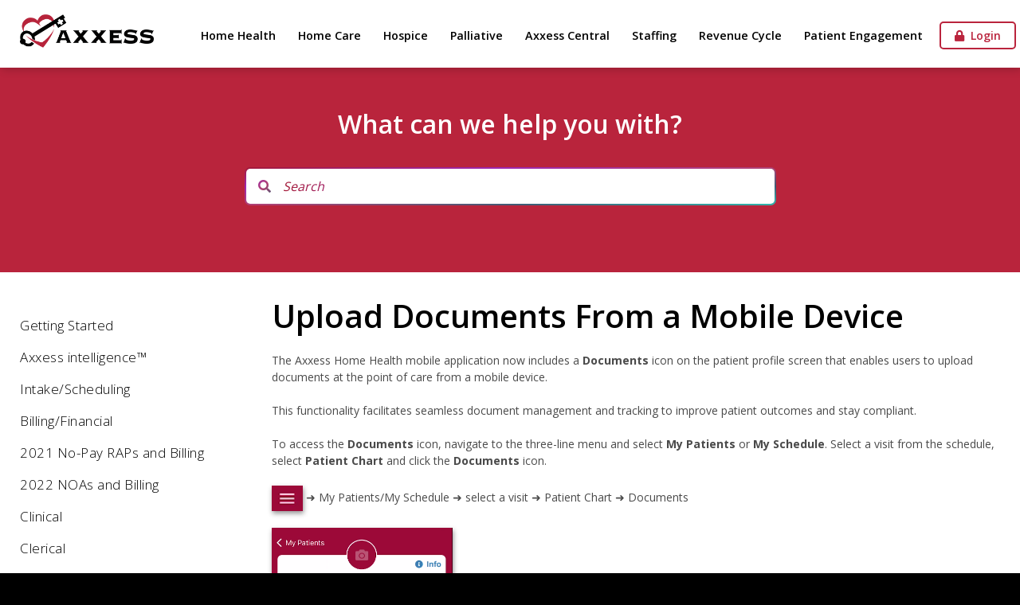

--- FILE ---
content_type: text/html
request_url: https://www.axxess.com/help/agencycore/software-updates/upload-documents-from-a-mobile-device/
body_size: 32123
content:
<!DOCTYPE html>
<html lang="en-US" prefix="og: http://ogp.me/ns#" id="main"><head><script src="https://app.termly.io/resource-blocker/14c9d309-466b-48b6-b909-40759590362c?autoBlock=on"></script><meta charset="UTF-8"><meta name="viewport" content="width=device-width, initial-scale=1.0"><meta name="description" content="Axxess Help Center."><link rel="stylesheet" href="https://cdnjs.cloudflare.com/ajax/libs/font-awesome/5.15.4/css/all.min.css"><script src="https://kit.fontawesome.com/04e353ac24.js" crossorigin="anonymous"></script><script>(function(html){html.className = html.className.replace(/\bno-js\b/,'js')})(document.documentElement);</script><title>Upload Documents From a Mobile Device in Axxess Home Health</title><!-- This site is optimized with the Yoast SEO plugin v4.9 - https://yoast.com/wordpress/plugins/seo/ --><meta name="description" content="The Axxess Home Health mobile application now includes a Documents icon on the patient profile screen that enables users to upload documents at the point of care from a mobile device."><link rel="canonical" href="/help/agencycore/software-updates/upload-documents-from-a-mobile-device/"><meta property="og:locale" content="en_US"><meta property="og:type" content="article"><meta property="og:title" content="Upload Documents From a Mobile Device in Axxess Home Health"><meta property="og:description" content="The Axxess Home Health mobile application now includes a Documents icon on the patient profile screen that enables users to upload documents at the point of care from a mobile device."><meta property="og:url" content="/help/agencycore/software-updates/upload-documents-from-a-mobile-device/"><meta property="og:site_name" content="Help Center"><meta property="og:image" content="/help/wp-content/uploads/sites/2/2022/08/Three-Line-Menu-HH.png"><meta property="og:image" content="/help/wp-content/uploads/sites/2/2022/11/Chart-with-Documents.png"><meta property="og:image" content="/help/wp-content/uploads/sites/2/2022/11/documents-uploaded-hhm-1-481x1024.jpg"><meta property="og:image" content="/help/wp-content/uploads/sites/2/2022/11/Upload-form.png"><meta name="twitter:card" content="summary"><meta name="twitter:description" content="The Axxess Home Health mobile application now includes a Documents icon on the patient profile screen that enables users to upload documents at the point of care from a mobile device."><meta name="twitter:title" content="Upload Documents From a Mobile Device in Axxess Home Health"><meta name="twitter:image" content="/help/wp-content/uploads/sites/2/2022/08/Three-Line-Menu-HH.png"><!-- / Yoast SEO plugin. --><link rel="dns-prefetch" href="//ajax.googleapis.com"><link rel="dns-prefetch" href="//cdn.jsdelivr.net"><link rel="dns-prefetch" href="//s.w.org"><link rel="alternate" type="application/rss+xml" title="Help Center &raquo; Feed" href="/help/feed/"><link rel="alternate" type="application/rss+xml" title="Help Center &raquo; Comments Feed" href="/help/comments/feed/"><link rel="stylesheet" id="yarppWidgetCss-css" href="/help/wp-content/plugins/yet-another-related-posts-plugin/style/widget.css?ver=5.2" type="text/css" media="all"><link rel="stylesheet" id="wp-block-library-css" href="/help/wp-includes/css/dist/block-library/style.min.css?ver=5.2" type="text/css" media="all"><link rel="stylesheet" id="drawit-css-css" href="/help/wp-content/plugins/drawit/css/drawit.min.css?ver=1.1.3" type="text/css" media="all"><link rel="stylesheet" id="menu-image-css" href="/help/wp-content/plugins/menu-image/menu-image.css?ver=1.1" type="text/css" media="all"><link rel="stylesheet" id="ye_dynamic-css" href="/help/wp-content/plugins/youtube-embed/css/main.min.css?ver=5.2" type="text/css" media="all"><link rel="stylesheet" id="helpCenter-style-css" href="/help/wp-content/themes/help-theme/style.css?ver=5.2" type="text/css" media="all"><!--[if lt IE 9]>
<link rel='stylesheet' id='helpCenter-ie-css'  href='/help/wp-content/themes/help-theme/css/ie.css?ver=20141010' type='text/css' media='all' />
<![endif]--><link rel="stylesheet" id="bfa-font-awesome-css" href="//cdn.jsdelivr.net/fontawesome/4.7.0/css/font-awesome.min.css?ver=4.7.0" type="text/css" media="all"><script type="text/javascript" src="https://ajax.googleapis.com/ajax/libs/jquery/3.7.1/jquery.min.js"></script><script type="text/javascript">
/* <![CDATA[ */
var quicktagsL10n = {"closeAllOpenTags":"Close all open tags","closeTags":"close tags","enterURL":"Enter the URL","enterImageURL":"Enter the URL of the image","enterImageDescription":"Enter a description of the image","textdirection":"text direction","toggleTextdirection":"Toggle Editor Text Direction","dfw":"Distraction-free writing mode","strong":"Bold","strongClose":"Close bold tag","em":"Italic","emClose":"Close italic tag","link":"Insert link","blockquote":"Blockquote","blockquoteClose":"Close blockquote tag","del":"Deleted text (strikethrough)","delClose":"Close deleted text tag","ins":"Inserted text","insClose":"Close inserted text tag","image":"Insert image","ul":"Bulleted list","ulClose":"Close bulleted list tag","ol":"Numbered list","olClose":"Close numbered list tag","li":"List item","liClose":"Close list item tag","code":"Code","codeClose":"Close code tag","more":"Insert Read More tag"};
/* ]]> */
</script><script type="text/javascript" src="/help/wp-includes/js/quicktags.min.js?ver=5.2"></script><script type="text/javascript">
/* <![CDATA[ */
var drawitFE = {"mediaupload":"https:\/\/www.axxess.net\/help\/wp-admin\/\/media-upload.php"};
/* ]]> */
</script><script type="text/javascript" src="/help/wp-content/plugins/drawit/js/qt-btn.js?ver=1.1.3"></script><link rel="https://api.w.org/" href="/help/wp-json/"><link rel="EditURI" type="application/rsd+xml" title="RSD" href="/help/xmlrpc.php?rsd"><link rel="wlwmanifest" type="application/wlwmanifest+xml" href="/help/wp-includes/wlwmanifest.xml"><meta name="generator" content="WordPress 5.2"><link rel="shortlink" href="/help/?p=71557"><link rel="alternate" type="application/json+oembed" href="/help/wp-json/oembed/1.0/embed?url=https%3A%2F%2Fwww.axxess.net%2Fhelp%2Fagencycore%2Fsoftware-updates%2Fupload-documents-from-a-mobile-device%2F"><link rel="alternate" type="text/xml+oembed" href="/help/wp-json/oembed/1.0/embed?url=https%3A%2F%2Fwww.axxess.net%2Fhelp%2Fagencycore%2Fsoftware-updates%2Fupload-documents-from-a-mobile-device%2F&amp;format=xml"><style type="text/css">.recentcomments a{display:inline !important;padding:0 !important;margin:0 !important;}</style></head><body class="page-template page-template-templates page-template-Secondary-no-Video page-template-templatesSecondary-no-Video-php page page-id-71557 page-child parent-pageid-12631">
    <header class="barSpace"><script>
        function Hide(HideID) {
            HideID.style.display = "none";
            document.querySelector('.barSpace').classList.remove('barSpace');
            document.querySelector('.hero').classList.remove('moveDown');
        }
        </script><!-- Announcement Bar Ends--><div class="container-head">
            <a class="axxess-logo" href="https://www.axxess.com/"><img src="/help/wp-content/themes/help-theme/assets/axxess.png" alt="Axxess Logo"></a>
            <div class="stacking-links">
                <div class="nav-link-solutions hidden-xs hidden-sm">
                    <a href="/help/agencycore/">Home Health</a>
                    <a href="/help/axxess-homecare/">Home Care</a>
                    <a href="/help/axxesshospice/">Hospice</a>
                    <a href="/help/axxess-palliative-care/">Palliative</a>
                    <a href="/help/axxess-central/">Axxess Central</a>
                    <a href="/help/axxesscare/">Staffing</a>
                    <a href="/help/axxess-rcm/">Revenue Cycle</a>
                    <a href="/help/axxesscahps/">Patient Engagement</a>
                </div>
                <a class="client-login-btn" href="https://accounts.axxessweb.com" target="_blank"><i class="fas fa-lock"></i> &nbsp;Login</a>
                <button onclick="openNav()" id="sidebar-btn" class="all-pages fa fa-bars d-inline-block d-xl-none" aria-hidden="true"></button>
            </div>
        </div>
        <!-- Announcement Bar -->
        <!--
        <div class="ShowHide-announce announceBar" id="Bar">
            <div id="right-announce">
                    <span onclick="Hide(Bar);">x</span>
                </div>
                <div id="left-announce">
                <a href="/agile/">Don't Miss AGILE 2026, May 4-6, 2026 in Dallas, TX.
                    Get&nbsp;Your&nbsp;Tickets&nbsp;Today!</a>
                </div>
        </div>
        -->
    </header><!-- Mobile Announcement Bar --><div class="sidebar-exit"><i class="fas fa-times" aria-hidden="true"></i></div>
    <div class="sidebar hidden-md hidden-lg hidden-xl">
        <div id="mySidenav" class="sidenav">
            <div class="stacking-links">
                <div class="nav-link-solutions hidden-xs hidden-sm">
                    <a href="/help/agencycore/">Home Health</a>
                    <a href="/help/axxess-homecare/">Home Care</a>
                    <a href="/help/axxesshospice/">Hospice</a>
                    <a href="/help/axxess-palliative-care/">Palliative</a>
                    <a href="/help/axxess-central/">Axxess Central</a>
                    <a href="/help/axxesscare/">Staffing</a>
                    <a href="/help/axxess-rcm/">Revenue Cycle</a>
                    <a href="/help/axxesscahps/">Patient Engagement</a>
                </div>
                <div class="buttonLink">
                    <a class="client-login-btn" id="client-login-btn" href="https://accounts.axxessweb.com" target="_blank"><i class="fas fa-lock"></i> &nbsp;Login</a>
                </div>
            </div>

        </div>
    </div>


    <!-- Google tag (gtag.js) -->
    <script async src="https://www.googletagmanager.com/gtag/js?id=UA-46844626-1"></script><script>
    window.dataLayer = window.dataLayer || [];

    function gtag() {
        dataLayer.push(arguments);
    }
    gtag('js', new Date());

    gtag('config', 'UA-46844626-1');
    </script><div class="page-wrapper">
  <div class="page_header justify-content-md-center">
    <h1>What can we help you with?</h1>
    <!-- <h1>Axxess Home Health </h1> -->
    <div class="justify-content-md-center" style="padding-bottom:15px;">
    <form role="search" method="get" id="searchform" class="searchform search_form_1" action="/help/search/">
  <button class="fa fa-search" aria-hidden="true" type="submit" id="searchsubmit" value="Search"></button>
  <input type="text" name="q" id="tipue_search_input" value="" placeholder="Search"></form>
      </div>
  </div>
  
  <div class="sub-pages">
         <ul id="menu"><li class="page_item page-item-7311 page_item_has_children"><a href="/help/agencycore/getting-started/">Getting Started</a>
<ul class="children"><li class="page_item page-item-85"><a href="/help/agencycore/getting-started/intro-to-agencycore/">Axxess Home Health</a></li>
	<li class="page_item page-item-87"><a href="/help/agencycore/getting-started/signing-in-and-out/">Signing In and Out</a></li>
	<li class="page_item page-item-94"><a href="/help/agencycore/getting-started/editing-your-profile/">Editing Your Profile</a></li>
	<li class="page_item page-item-92"><a href="/help/agencycore/getting-started/electronic-signature/">Electronic Signature</a></li>
	<li class="page_item page-item-11226"><a href="/help/agencycore/getting-started/adding-a-user/">Adding a User</a></li>
	<li class="page_item page-item-96"><a href="/help/agencycore/getting-started/menu-bar/">Menu Bar</a></li>
	<li class="page_item page-item-7313"><a href="/help/agencycore/getting-started/dashboard/">Dashboard</a></li>
	<li class="page_item page-item-102"><a href="/help/agencycore/getting-started/faqs/">Getting Started FAQs</a></li>
	<li class="page_item page-item-76471"><a href="/help/agencycore/getting-started/hitrust-faqs/">HITRUST FAQs</a></li>
	<li class="page_item page-item-67006"><a href="/help/agencycore/getting-started/chap-verified-faqs/">CHAP Verified FAQs</a></li>
	<li class="page_item page-item-70997"><a href="/help/agencycore/getting-started/achc-certified-faqs/">ACHC Certified FAQs</a></li>
	<li class="page_item page-item-82684"><a href="/help/agencycore/getting-started/oasis-e1-faqs/">OASIS-E1 FAQs</a></li>
</ul></li>
<li class="page_item page-item-83225 page_item_has_children"><a href="/help/agencycore/axxess-intelligence/">Axxess intelligence&trade;</a>
<ul class="children"><li class="page_item page-item-83797"><a href="/help/agencycore/axxess-intelligence/overview/">Overview</a></li>
	<li class="page_item page-item-86343"><a href="/help/agencycore/axxess-intelligence/ask-axxess/">Ask Axxess</a></li>
	<li class="page_item page-item-83230"><a href="/help/agencycore/axxess-intelligence/automatic-medical-record-number-mrn-generation/">Automatic Medical Record Number (MRN) Generation</a></li>
	<li class="page_item page-item-83280"><a href="/help/agencycore/axxess-intelligence/managed-care-claim-validations/">Managed Care Claim Validations</a></li>
	<li class="page_item page-item-83632"><a href="/help/agencycore/axxess-intelligence/medicare-eligibility-summary-report/">Medicare Eligibility Summary Report</a></li>
	<li class="page_item page-item-83595"><a href="/help/agencycore/axxess-intelligence/oasis-scrubber/">OASIS Scrubber</a></li>
	<li class="page_item page-item-83688"><a href="/help/agencycore/axxess-intelligence/mobile-visit-routing/">Mobile Visit Routing</a></li>
	<li class="page_item page-item-85296"><a href="/help/agencycore/axxess-intelligence/pdgm-dashboard/">PDGM Dashboard</a></li>
	<li class="page_item page-item-85497"><a href="/help/agencycore/axxess-intelligence/pdgm-center/">PDGM Center</a></li>
	<li class="page_item page-item-85563"><a href="/help/agencycore/axxess-intelligence/pdgm-center-drill-down/">PDGM Center Drill-Down</a></li>
	<li class="page_item page-item-85555"><a href="/help/agencycore/axxess-intelligence/oasis-analysis-in-qa-center/">OASIS Analysis in QA Center</a></li>
	<li class="page_item page-item-85573"><a href="/help/agencycore/axxess-intelligence/address-validation/">Address Validation</a></li>
	<li class="page_item page-item-89239"><a href="/help/agencycore/axxess-intelligence/automated-episode-summaries/">Automated Episode Summaries</a></li>
</ul></li>
<li class="page_item page-item-50 page_item_has_children"><a href="/help/agencycore/intakescheduling/">Intake/Scheduling</a>
<ul class="children"><li class="page_item page-item-133 page_item_has_children"><a href="/help/agencycore/intakescheduling/schedule-center-overview/">Schedule Center Overview</a>
	<ul class="children"><li class="page_item page-item-9486"><a href="/help/agencycore/intakescheduling/schedule-center-overview/agencycore-workflow-overview/">Axxess Home Health Workflow Video</a></li>
	</ul></li>
	<li class="page_item page-item-135"><a href="/help/agencycore/intakescheduling/intake-patients/">Intake/New Patients</a></li>
	<li class="page_item page-item-137"><a href="/help/agencycore/intakescheduling/scheduling/">Scheduling</a></li>
	<li class="page_item page-item-10140"><a href="/help/agencycore/intakescheduling/referral-intake/">Referral and Intake Video</a></li>
	<li class="page_item page-item-7316"><a href="/help/agencycore/intakescheduling/insurance-authorization/">Insurance Authorization</a></li>
	<li class="page_item page-item-17680"><a href="/help/agencycore/intakescheduling/intake-scheduling-training-manual/">Intake &amp; Scheduling Training Manual</a></li>
	<li class="page_item page-item-7317"><a href="/help/agencycore/intakescheduling/faqs/">Intake/Scheduling FAQs</a></li>
</ul></li>
<li class="page_item page-item-73 page_item_has_children"><a href="/help/agencycore/billing/">Billing/Financial</a>
<ul class="children"><li class="page_item page-item-14872"><a href="/help/agencycore/billing/medicare-billing-training-manual/">Medicare Billing Training Manual</a></li>
	<li class="page_item page-item-22472"><a href="/help/agencycore/billing/payroll-export-center/">Payroll Export Center</a></li>
	<li class="page_item page-item-27155"><a href="/help/agencycore/billing/pdgm-billing/">PDGM Billing</a></li>
	<li class="page_item page-item-7781"><a href="/help/agencycore/billing/overview/">Billing Overview</a></li>
	<li class="page_item page-item-14873"><a href="/help/agencycore/billing/managed-care-billing-training-manual/">Managed Care Billing Training Manual</a></li>
	<li class="page_item page-item-19153"><a href="/help/agencycore/billing/billing-center/">Billing Center</a></li>
	<li class="page_item page-item-20570"><a href="/help/agencycore/billing/pending-claims/">Pending Claims</a></li>
	<li class="page_item page-item-7849"><a href="/help/agencycore/billing/medicare-medicare-hmo/">Medicare/Medicare HMO (PPS)</a></li>
	<li class="page_item page-item-7884"><a href="/help/agencycore/billing/managed-care-other-insurances/">Managed Care/Other Insurances</a></li>
	<li class="page_item page-item-7880"><a href="/help/agencycore/billing/remittance-advice/">Electronic Remittance Advice</a></li>
	<li class="page_item page-item-8018"><a href="/help/agencycore/billing/billing-compliance/">Billing Compliance</a></li>
	<li class="page_item page-item-19206"><a href="/help/agencycore/billing/pre-claim-review-center/">Pre-Claim Review Center</a></li>
	<li class="page_item page-item-56237"><a href="/help/agencycore/billing/manual-remittance-advice-posting/">Manual Remittance Advice Posting</a></li>
	<li class="page_item page-item-8033"><a href="/help/agencycore/billing/billing-faqs/">Billing FAQs</a></li>
</ul></li>
<li class="page_item page-item-50214 page_item_has_children"><a href="/help/agencycore/2021-no-pay-raps-and-billing/">2021 No-Pay RAPs and Billing</a>
<ul class="children"><li class="page_item page-item-50218"><a href="/help/agencycore/2021-no-pay-raps-and-billing/no-pay-rap-and-billing-resources/">No-Pay RAP and Billing Resources</a></li>
	<li class="page_item page-item-48893"><a href="/help/agencycore/2021-no-pay-raps-and-billing/billing-2021-faqs/">No-Pay RAP FAQs</a></li>
</ul></li>
<li class="page_item page-item-63722 page_item_has_children"><a href="/help/agencycore/2022-noas-and-billing/">2022 NOAs and Billing</a>
<ul class="children"><li class="page_item page-item-63817"><a href="/help/agencycore/2022-noas-and-billing/noa-and-billing-resources/">NOA and Billing Resources</a></li>
	<li class="page_item page-item-63726"><a href="/help/agencycore/2022-noas-and-billing/noa-faqs/">NOA FAQs</a></li>
</ul></li>
<li class="page_item page-item-77 page_item_has_children"><a href="/help/agencycore/clinical/">Clinical</a>
<ul class="children"><li class="page_item page-item-9480"><a href="/help/agencycore/clinical/clinician-workflow-overview/">Clinician Workflow Overview</a></li>
	<li class="page_item page-item-9677"><a href="/help/agencycore/clinical/downloading-oasis-export-file/">Downloading OASIS Export File</a></li>
	<li class="page_item page-item-9343"><a href="/help/agencycore/clinical/oasis-tips/">OASIS Key/Non-Key Fields</a></li>
	<li class="page_item page-item-15344"><a href="/help/agencycore/clinical/aide-care-plan/">Aide Care Plan</a></li>
	<li class="page_item page-item-12039"><a href="/help/agencycore/clinical/poc-profile-skilled-nurse-visit-note/">POC Profile &amp; SN Visit Note</a></li>
	<li class="page_item page-item-9692"><a href="/help/agencycore/clinical/canceling-an-oasis/">Canceling an OASIS</a></li>
	<li class="page_item page-item-17049"><a href="/help/agencycore/clinical/therapy-assessmentsevaluations/">Therapy Assessments/Evaluations</a></li>
	<li class="page_item page-item-17044"><a href="/help/agencycore/clinical/visit-note-validation/">Visit Note Validation</a></li>
	<li class="page_item page-item-17194"><a href="/help/agencycore/clinical/automated-episode-summaries/">Automated Episode Summaries</a></li>
	<li class="page_item page-item-30665"><a href="/help/agencycore/clinical/oasis-submission-to-iqies/">OASIS Submission to iQIES</a></li>
	<li class="page_item page-item-17054"><a href="/help/agencycore/clinical/complete-plan-care-poc/">Complete a Plan of Care (POC)</a></li>
	<li class="page_item page-item-8110"><a href="/help/agencycore/clinical/patient-information/">Patient Information</a></li>
	<li class="page_item page-item-13174"><a href="/help/agencycore/clinical/co-signing-orders/">Co-Signing Orders</a></li>
	<li class="page_item page-item-8136"><a href="/help/agencycore/clinical/completing-visits/">Completing Visits</a></li>
	<li class="page_item page-item-10987"><a href="/help/agencycore/clinical/creating-physicians-orders/">Creating Physician&rsquo;s Orders</a></li>
	<li class="page_item page-item-36974"><a href="/help/agencycore/clinical/wound-manager-intro-guide/">Wound Manager Intro Guide</a></li>
	<li class="page_item page-item-37565"><a href="/help/agencycore/clinical/wound-manager-overview/">Wound Manager Overview</a></li>
	<li class="page_item page-item-42967"><a href="/help/agencycore/clinical/wound-manager-faqs/">Wound Manager FAQs</a></li>
	<li class="page_item page-item-37563"><a href="/help/agencycore/clinical/wound-orders-profile/">Wound Orders Profile</a></li>
	<li class="page_item page-item-48661"><a href="/help/agencycore/clinical/wound-manager-report/">Wound Manager Report</a></li>
	<li class="page_item page-item-14860"><a href="/help/agencycore/clinical/clinician-training-manual/">Clinician Training Manual</a></li>
	<li class="page_item page-item-8036"><a href="/help/agencycore/clinical/clinical-faqs/">Clinical FAQs</a></li>
	<li class="page_item page-item-80469"><a href="/help/agencycore/clinical/medi-span/">Medi-Span</a></li>
	<li class="page_item page-item-80573"><a href="/help/agencycore/clinical/medi-span-mobile/">Medi-Span Mobile</a></li>
	<li class="page_item page-item-81164"><a href="/help/agencycore/clinical/medi-span-medication-reconciliation/">Medi-Span Medication Reconciliation</a></li>
	<li class="page_item page-item-80513"><a href="/help/agencycore/clinical/medi-span-faqs/">Medi-Span FAQs</a></li>
</ul></li>
<li class="page_item page-item-81 page_item_has_children"><a href="/help/agencycore/clerical/">Clerical</a>
<ul class="children"><li class="page_item page-item-19384"><a href="/help/agencycore/clerical/worldview-document-management/">WorldView Document Management</a></li>
	<li class="page_item page-item-12267"><a href="/help/agencycore/clerical/emergency-preparedness-patient-report/">Emergency Preparedness Patient List Report</a></li>
	<li class="page_item page-item-8195"><a href="/help/agencycore/clerical/agency-and-user-information/">Agency and User Information</a></li>
	<li class="page_item page-item-10035"><a href="/help/agencycore/clerical/generating-cahps-file/">Generating Your CAHPS File</a></li>
	<li class="page_item page-item-8202"><a href="/help/agencycore/clerical/orders-management/">Orders Management</a></li>
	<li class="page_item page-item-17059"><a href="/help/agencycore/clerical/manage-company-information/">Manage Company Information</a></li>
	<li class="page_item page-item-8185"><a href="/help/agencycore/clerical/quality-assurance-qa-center/">Quality Assurance (QA) Center</a></li>
	<li class="page_item page-item-9935"><a href="/help/agencycore/clerical/adding-submitter-id-agencycore/">Adding Submitter ID in the Home Health solution.</a></li>
	<li class="page_item page-item-17066"><a href="/help/agencycore/clerical/emergency-preparedness-patient-list/">Emergency Preparedness Patient List</a></li>
	<li class="page_item page-item-10880"><a href="/help/agencycore/clerical/creating-custom-note/">Creating a Custom Note</a></li>
	<li class="page_item page-item-11006"><a href="/help/agencycore/clerical/printing-blank-forms/">Printing Blank Forms</a></li>
	<li class="page_item page-item-13149"><a href="/help/agencycore/clerical/adding-a-surveyor/">Adding a Surveyor</a></li>
	<li class="page_item page-item-13223"><a href="/help/agencycore/clerical/adding-supplies/">Adding Supplies</a></li>
	<li class="page_item page-item-14868"><a href="/help/agencycore/clerical/administrator-overview-training-manual/">Administrator Overview Training Manual</a></li>
	<li class="page_item page-item-8182"><a href="/help/agencycore/clerical/clerical-faqs/">Clerical FAQs</a></li>
</ul></li>
<li class="page_item page-item-49116 page_item_has_children"><a href="/help/agencycore/operations/">Operations</a>
<ul class="children"><li class="page_item page-item-49117"><a href="/help/agencycore/operations/inpatient-facility-and-hold-list/">Inpatient Facility and Hold List</a></li>
</ul></li>
<li class="page_item page-item-9224 page_item_has_children"><a href="/help/agencycore/physician-portal/">Physician Portal</a>
<ul class="children"><li class="page_item page-item-9226"><a href="/help/agencycore/physician-portal/overview/">Physician Portal Overview</a></li>
	<li class="page_item page-item-9231"><a href="/help/agencycore/physician-portal/physician-portal-faq/">Physician Portal FAQs</a></li>
</ul></li>
<li class="page_item page-item-51939 page_item_has_children"><a href="/help/agencycore/mobile-and-evv/">Mobile and EVV</a>
<ul class="children"><li class="page_item page-item-52631"><a href="/help/agencycore/mobile-and-evv/mobile-wound-manager/">Mobile Wound Manager</a></li>
	<li class="page_item page-item-51942"><a href="/help/agencycore/mobile-and-evv/mobile-app-overview/">Mobile App Overview</a></li>
	<li class="page_item page-item-51945"><a href="/help/agencycore/mobile-and-evv/evv-exception-center/">EVV Exception Center</a></li>
	<li class="page_item page-item-61462"><a href="/help/agencycore/mobile-and-evv/android-mobile-app-rebrand/">Android Mobile App Rebrand</a></li>
</ul></li>
<li class="page_item page-item-12934 page_item_has_children"><a href="/help/agencycore/oasis-d/">OASIS</a>
<ul class="children"><li class="page_item page-item-17052"><a href="/help/agencycore/oasis-d/oasis-scrubber/">OASIS Scrubber</a></li>
	<li class="page_item page-item-17060"><a href="/help/agencycore/oasis-d/goal-resolution-discharge/">Goal Resolution at Discharge</a></li>
</ul></li>
<li class="page_item page-item-17638 page_item_has_children"><a href="/help/agencycore/pdgm/">PDGM</a>
<ul class="children"><li class="page_item page-item-17642"><a href="/help/agencycore/pdgm/patient-driven-groupings-model/">Patient-Driven Groupings Model</a></li>
	<li class="page_item page-item-17811 page_item_has_children"><a href="/help/agencycore/pdgm/pdgm-system-features/">PDGM System Features</a>
	<ul class="children"><li class="page_item page-item-23977"><a href="/help/agencycore/pdgm/pdgm-system-features/pdgm-center/">PDGM Center</a></li>
		<li class="page_item page-item-29432"><a href="/help/agencycore/pdgm/pdgm-system-features/pdgm-center-drill-down/">PDGM Center Drill-Down</a></li>
		<li class="page_item page-item-24187"><a href="/help/agencycore/pdgm/pdgm-system-features/pdgm-dashboard/">PDGM Dashboard</a></li>
		<li class="page_item page-item-27322"><a href="/help/agencycore/pdgm/pdgm-system-features/pdgm-30-day-calendar/">PDGM 30-Day Calendar</a></li>
		<li class="page_item page-item-24014"><a href="/help/agencycore/pdgm/pdgm-system-features/pdgm-revenue-impact-analysis-2/">PDGM Revenue Impact Analysis</a></li>
		<li class="page_item page-item-24065"><a href="/help/agencycore/pdgm/pdgm-system-features/pdgm-billing-center/">PDGM Billing Center</a></li>
		<li class="page_item page-item-23989"><a href="/help/agencycore/pdgm/pdgm-system-features/workflow-automation/">Workflow Automation</a></li>
	</ul></li>
	<li class="page_item page-item-17686"><a href="/help/agencycore/pdgm/pdgm-training-videos/">PDGM Training Videos</a></li>
	<li class="page_item page-item-17768"><a href="/help/agencycore/pdgm/pdgm-success-resources/">PDGM Success Resources</a></li>
	<li class="page_item page-item-17748"><a href="/help/agencycore/pdgm/pdgm-faqs/">PDGM FAQs</a></li>
</ul></li>
<li class="page_item page-item-40344 page_item_has_children"><a href="/help/agencycore/integrations/">Integrations</a>
<ul class="children"><li class="page_item page-item-88778"><a href="/help/agencycore/integrations/authenticare-evv-configuration-in-kansas/">AuthentiCare EVV Configuration in Kansas</a></li>
	<li class="page_item page-item-82942"><a href="/help/agencycore/integrations/authenticare-evv-manual-export/">AuthentiCare EVV Manual Export</a></li>
	<li class="page_item page-item-62632"><a href="/help/agencycore/integrations/azure-single-sign-on/">Azure Single Sign-On</a></li>
	<li class="page_item page-item-75807"><a href="/help/agencycore/integrations/carebridge-evv-integration/">CareBridge EVV Integration</a></li>
	<li class="page_item page-item-79926"><a href="/help/agencycore/integrations/carebridge-evv-integration-update-in-wyoming/">CareBridge EVV Integration Update in Wyoming</a></li>
	<li class="page_item page-item-53094"><a href="/help/agencycore/integrations/doctor-alliance-document-management/">Doctor Alliance Document Management</a></li>
	<li class="page_item page-item-42538"><a href="/help/agencycore/integrations/evv-exception-center/">EVV Exception Center</a></li>
	<li class="page_item page-item-80141"><a href="/help/agencycore/integrations/evv-payer-id/">EVV Payer ID</a></li>
	<li class="page_item page-item-61031"><a href="/help/agencycore/integrations/mosai-document-management/">Mosai Document Management</a></li>
	<li class="page_item page-item-64076"><a href="/help/agencycore/integrations/health-recovery-solutions/">Health Recovery Solutions</a></li>
	<li class="page_item page-item-76517"><a href="/help/agencycore/integrations/hhaexchange-evv-integration/">HHAeXchange EVV Integration</a></li>
	<li class="page_item page-item-80144"><a href="/help/agencycore/integrations/mckesson-2/">McKesson</a></li>
	<li class="page_item page-item-42550"><a href="/help/agencycore/integrations/sandata-evv-integration/">Sandata EVV Integration</a></li>
	<li class="page_item page-item-68004"><a href="/help/agencycore/integrations/seniors-home-services/">Seniors Home Services</a></li>
	<li class="page_item page-item-50008"><a href="/help/agencycore/integrations/surescripts-clinical-direct-messaging/">Surescripts Clinical Direct Messaging</a></li>
	<li class="page_item page-item-42547"><a href="/help/agencycore/integrations/tellus-evv-integration/">Tellus EVV Integration</a></li>
	<li class="page_item page-item-40412"><a href="/help/agencycore/integrations/worldview-document-management/">WorldView Document Management</a></li>
	<li class="page_item page-item-88583"><a href="/help/agencycore/integrations/medline-ne1-integration/">Medline NE1 Integration</a></li>
	<li class="page_item page-item-88617"><a href="/help/agencycore/integrations/arizona-health-care-cost-containment-system-ahcccs-integration/">Arizona Health Care Cost Containment System (AHCCCS) Integration</a></li>
</ul></li>
<li class="page_item page-item-47465 page_item_has_children"><a href="/help/agencycore/training-webinars/">Training &amp; Webinars</a>
<ul class="children"><li class="page_item page-item-65057"><a href="/help/agencycore/training-webinars/training-videos/">Training Videos</a></li>
	<li class="page_item page-item-65045"><a href="/help/agencycore/training-webinars/training-manuals/">Training Manuals</a></li>
</ul></li>
<li class="page_item page-item-12631 page_item_has_children current_page_ancestor current_page_parent"><a href="/help/agencycore/software-updates/">Software Updates</a>
<ul class="children"><li class="page_item page-item-89285"><a href="/help/agencycore/software-updates/load-oasis-and-non-oasis-assessments/">Load OASIS and Non-OASIS Assessments</a></li>
	<li class="page_item page-item-89132"><a href="/help/agencycore/software-updates/clinical-insights-tab-for-ai-premium-users/">Clinical Insights Tab for AI Premium Users</a></li>
	<li class="page_item page-item-88783"><a href="/help/agencycore/software-updates/authenticare-of-kansas-file-transmission/">AuthentiCare of Kansas File Transmission</a></li>
	<li class="page_item page-item-88429"><a href="/help/agencycore/software-updates/medline-ne1-integration/">Medline NE1 Integration</a></li>
	<li class="page_item page-item-88196"><a href="/help/agencycore/software-updates/identify-live-in-caregivers-for-ahcccs/">Identify Live-in Caregivers for AHCCCS</a></li>
	<li class="page_item page-item-87511"><a href="/help/agencycore/software-updates/allergy-profile-updates/">Allergy Profile Updates</a></li>
	<li class="page_item page-item-86806"><a href="/help/agencycore/software-updates/hhaexchange-missed-visit-reason-and-action-florida/">HHAeXchange Missed Visit Reason and Action (Florida)</a></li>
	<li class="page_item page-item-86468"><a href="/help/agencycore/software-updates/pending-admissions-management/">Pending Admissions Management</a></li>
	<li class="page_item page-item-86350"><a href="/help/agencycore/software-updates/diagnosis-history/">Diagnosis History</a></li>
	<li class="page_item page-item-85972"><a href="/help/agencycore/software-updates/mobile-visit-details-screen-updates/">Mobile Visit Details Screen Updates</a></li>
	<li class="page_item page-item-83047"><a href="/help/agencycore/software-updates/oasis-e1-assessments/">OASIS-E1 Assessments</a></li>
	<li class="page_item page-item-82832"><a href="/help/agencycore/software-updates/medicare-claims-processing-update/">Medicare Claims Processing Update</a></li>
	<li class="page_item page-item-81975"><a href="/help/agencycore/software-updates/automatic-mrn-generation/">Automatic MRN Generation</a></li>
	<li class="page_item page-item-81842"><a href="/help/agencycore/software-updates/support-ticketing-center-enhancements/">Support Ticketing Center Enhancements</a></li>
	<li class="page_item page-item-81806"><a href="/help/agencycore/software-updates/rcm-claim-validation-rules-engine/">RCM Claim Validation Rules Engine</a></li>
	<li class="page_item page-item-80841"><a href="/help/agencycore/software-updates/medi-span-medication-reconciliation/">Medi-Span Medication Reconciliation</a></li>
	<li class="page_item page-item-81212"><a href="/help/agencycore/software-updates/patient-consent-for-evv-location-capture-ohio/">Patient Consent for EVV Location Capture (Ohio)</a></li>
	<li class="page_item page-item-81091"><a href="/help/agencycore/software-updates/inquiries-for-potential-patients/">Inquiries for Potential Patients</a></li>
	<li class="page_item page-item-80970"><a href="/help/agencycore/software-updates/oasis-improvement-indicators/">OASIS Improvement Indicators</a></li>
	<li class="page_item page-item-80568"><a href="/help/agencycore/software-updates/medi-span-mobile/">Medi-Span Mobile</a></li>
	<li class="page_item page-item-80337"><a href="/help/agencycore/software-updates/medi-span/">Medi-Span</a></li>
	<li class="page_item page-item-80376"><a href="/help/agencycore/software-updates/download-and-print-patient-chart/">Download and Print Patient Chart</a></li>
	<li class="page_item page-item-80216"><a href="/help/agencycore/software-updates/nursing-note-validations/">Nursing Note Validations</a></li>
	<li class="page_item page-item-77598"><a href="/help/agencycore/software-updates/prior-period-adjustments-on-managed-care-earned-revenue-report/">Prior Period Adjustments on Managed Care Earned Revenue Report</a></li>
	<li class="page_item page-item-80018"><a href="/help/agencycore/software-updates/patient-and-family-portal-view-documentation-permission/">Patient and Family Portal View Documentation Permission</a></li>
	<li class="page_item page-item-79751"><a href="/help/agencycore/software-updates/pt-treatment-note-pta-treatment-note-and-discipline-discharge/">PT Treatment Note, PTA Treatment Note and Discipline Discharge</a></li>
	<li class="page_item page-item-79678"><a href="/help/agencycore/software-updates/add-documents-and-preadmission-notes-to-referrals/">Add Documents and Preadmission Notes to Referrals</a></li>
	<li class="page_item page-item-79655"><a href="/help/agencycore/software-updates/prn-medications/">PRN Medications</a></li>
	<li class="page_item page-item-77744"><a href="/help/agencycore/software-updates/work-offline-on-mobile-app/">Work Offline on Mobile App</a></li>
	<li class="page_item page-item-78886"><a href="/help/agencycore/software-updates/ot-treatment-note-cota-treatment-note-and-discipline-discharge/">OT Treatment Note, COTA Treatment Note and Discipline Discharge</a></li>
	<li class="page_item page-item-78379"><a href="/help/agencycore/software-updates/st-treatment-note-and-discipline-discharge/">ST Treatment Note and Discipline Discharge</a></li>
	<li class="page_item page-item-76924"><a href="/help/agencycore/software-updates/route-visits-on-mobile/">Route Visits on Mobile</a></li>
	<li class="page_item page-item-76385"><a href="/help/agencycore/software-updates/visit-and-travel-time-validations-update/">Visit and Travel Time Validations Update</a></li>
	<li class="page_item page-item-75858"><a href="/help/agencycore/software-updates/custom-non-admit-reasons/">Custom Non-Admit Reasons</a></li>
	<li class="page_item page-item-75665"><a href="/help/agencycore/software-updates/task-management-in-company-setup/">Task Management in Company Setup</a></li>
	<li class="page_item page-item-74867"><a href="/help/agencycore/software-updates/automatically-download-visits/">Automatically Download Visits</a></li>
	<li class="page_item page-item-71557 current_page_item"><a href="/help/agencycore/software-updates/upload-documents-from-a-mobile-device/" aria-current="page">Upload Documents From a Mobile Device</a></li>
	<li class="page_item page-item-70867"><a href="/help/agencycore/software-updates/affirmation-statuses-in-pre-claim-review-center/">Affirmation Statuses in Pre-Claim Review Center</a></li>
	<li class="page_item page-item-70511"><a href="/help/agencycore/software-updates/productivity-weights/">Productivity Weights</a></li>
	<li class="page_item page-item-69997"><a href="/help/agencycore/software-updates/other-order-delivery-method/">Other Order Delivery Method</a></li>
	<li class="page_item page-item-69791"><a href="/help/agencycore/software-updates/revert-task-status-in-payroll-export-center/">Revert Task Status in Payroll Export Center</a></li>
	<li class="page_item page-item-69734"><a href="/help/agencycore/software-updates/managed-care-expected-reimbursement-rates/">Managed Care Expected Reimbursement Rates</a></li>
	<li class="page_item page-item-69270"><a href="/help/agencycore/software-updates/non-visit-activities-on-mobile/">Non-Visit Activities on Mobile</a></li>
	<li class="page_item page-item-68943"><a href="/help/agencycore/software-updates/payroll-cycle-groups/">Payroll Cycle Groups</a></li>
	<li class="page_item page-item-67816"><a href="/help/agencycore/software-updates/unbilled-accounts-receivable-report/">Unbilled Accounts Receivable Report</a></li>
	<li class="page_item page-item-67758"><a href="/help/agencycore/software-updates/ability-to-manage-mail-orders/">Ability to Manage Mail Orders</a></li>
	<li class="page_item page-item-65964"><a href="/help/agencycore/software-updates/worldview-integration-enhancement/">WorldView Integration Enhancement</a></li>
	<li class="page_item page-item-66502"><a href="/help/agencycore/software-updates/visit-and-travel-time-validations/">Visit and Travel Time Validations</a></li>
	<li class="page_item page-item-66185"><a href="/help/agencycore/software-updates/pre-claim-review-updates/">Pre-Claim Review Updates</a></li>
	<li class="page_item page-item-65642"><a href="/help/agencycore/software-updates/task-approval-in-payroll-export-center/">Task Approval in Payroll Export Center</a></li>
	<li class="page_item page-item-65162"><a href="/help/agencycore/software-updates/disable-oasis-lock-in-closed-accounting/">Disable OASIS Lock in Closed Accounting</a></li>
	<li class="page_item page-item-64582"><a href="/help/agencycore/software-updates/visit-export-report-hhaexchange/">Visit Export Report (HHAeXchange)</a></li>
	<li class="page_item page-item-63498"><a href="/help/agencycore/software-updates/notice-of-admission-noa/">Notice of Admission (NOA)</a></li>
	<li class="page_item page-item-63460"><a href="/help/agencycore/software-updates/earned-revenue-report-updates/">Earned Revenue Report Updates</a></li>
	<li class="page_item page-item-62855"><a href="/help/agencycore/software-updates/covid-19-vaccine-dose-updates/">COVID-19 Vaccine Dose Updates</a></li>
	<li class="page_item page-item-61650"><a href="/help/agencycore/software-updates/patient-diagnosis-codes-report/">Patient Diagnosis Codes Report</a></li>
	<li class="page_item page-item-62229"><a href="/help/agencycore/software-updates/schedule-report-updates/">Schedule Report Updates</a></li>
	<li class="page_item page-item-61964"><a href="/help/agencycore/software-updates/mobile-incident-log/">Mobile Incident Log</a></li>
	<li class="page_item page-item-61478"><a href="/help/agencycore/software-updates/claims-analysis-report/">Claims Analysis Report</a></li>
	<li class="page_item page-item-61008"><a href="/help/agencycore/software-updates/personnel-notes/">Personnel Notes</a></li>
	<li class="page_item page-item-58361"><a href="/help/agencycore/software-updates/updates-to-diagnosis-codes-in-patient-chart/">Updates to Diagnosis Codes in Patient Chart</a></li>
	<li class="page_item page-item-60715"><a href="/help/agencycore/software-updates/mobile-infection-log/">Mobile Infection Log</a></li>
	<li class="page_item page-item-60369"><a href="/help/agencycore/software-updates/tag-utilization/">Tag Utilization</a></li>
	<li class="page_item page-item-60342"><a href="/help/agencycore/software-updates/pending-qa-review/">Pending QA Review</a></li>
	<li class="page_item page-item-60703"><a href="/help/agencycore/software-updates/communication-note-templates/">Communication Note Templates</a></li>
	<li class="page_item page-item-60693"><a href="/help/agencycore/software-updates/other-order-templates/">Other Order Templates</a></li>
	<li class="page_item page-item-60687"><a href="/help/agencycore/software-updates/mobile-aide-care-plan/">Mobile Aide Care Plan</a></li>
	<li class="page_item page-item-60683"><a href="/help/agencycore/software-updates/mobile-oasis-scrubber/">Mobile OASIS Scrubber</a></li>
	<li class="page_item page-item-60676"><a href="/help/agencycore/software-updates/mobile-oasis-audit-and-signature/">Mobile OASIS Audit and Signature</a></li>
	<li class="page_item page-item-57690"><a href="/help/agencycore/software-updates/patient-and-family-portal/">Patient and Family Portal</a></li>
	<li class="page_item page-item-60481"><a href="/help/agencycore/software-updates/unbound-tasks-worksheet/">Unbound Tasks Worksheet</a></li>
	<li class="page_item page-item-59980"><a href="/help/agencycore/software-updates/patient-name-alerts/">Patient Name Alerts</a></li>
	<li class="page_item page-item-59904"><a href="/help/agencycore/software-updates/patient-tags/">Patient Tags</a></li>
	<li class="page_item page-item-59973"><a href="/help/agencycore/software-updates/all-payers-in-remittance-advice/">All Payers in Remittance Advice</a></li>
	<li class="page_item page-item-59958"><a href="/help/agencycore/software-updates/patient-chart-updates/">Patient Chart Updates</a></li>
	<li class="page_item page-item-59476"><a href="/help/agencycore/software-updates/updated-incident-log/">Updated Incident Log</a></li>
	<li class="page_item page-item-59523"><a href="/help/agencycore/software-updates/submitted-pending-co-signature-visit-validation/">Submitted (Pending Co-Signature) Visit Validation</a></li>
	<li class="page_item page-item-59518"><a href="/help/agencycore/software-updates/billing-periods-in-case-mix-analysis/">Billing Periods in Case-Mix Analysis</a></li>
	<li class="page_item page-item-59513"><a href="/help/agencycore/software-updates/lupa-thresholds-on-pdgm-center-patient-list/">LUPA Thresholds on PDGM Center Patient List</a></li>
	<li class="page_item page-item-59500"><a href="/help/agencycore/software-updates/edit-wound-orders/">Edit Wound Orders</a></li>
	<li class="page_item page-item-59466"><a href="/help/agencycore/software-updates/mark-orders-as-do-not-send-2/">Mark Orders as Do Not Send</a></li>
	<li class="page_item page-item-59460"><a href="/help/agencycore/software-updates/editing-patient-information/">Editing Patient Information</a></li>
	<li class="page_item page-item-59413"><a href="/help/agencycore/software-updates/parameters-on-aide-care-plan/">Parameters on Aide Care Plan</a></li>
	<li class="page_item page-item-58929"><a href="/help/agencycore/software-updates/sandata-evv-integration-update-wisconsin/">Sandata EVV Integration Update (Wisconsin)</a></li>
	<li class="page_item page-item-59132"><a href="/help/agencycore/software-updates/expiring-licenses-report-multi-select-filters/">Expiring Licenses Report Multi-Select Filters</a></li>
	<li class="page_item page-item-53927"><a href="/help/agencycore/software-updates/covid-19-vaccinations-report/">COVID-19 Vaccinations Report</a></li>
	<li class="page_item page-item-58855"><a href="/help/agencycore/software-updates/tellus-evv-integration-update/">Tellus EVV Integration Update</a></li>
	<li class="page_item page-item-58347"><a href="/help/agencycore/software-updates/attaching-documents-to-payers/">Attaching Documents to Payers</a></li>
	<li class="page_item page-item-58444"><a href="/help/agencycore/software-updates/sn-note-aide-care-plan-and-cost-report-updates/">SN Note, Aide Care Plan and Cost Report Updates</a></li>
	<li class="page_item page-item-58246"><a href="/help/agencycore/software-updates/adding-pharmacies-on-mobile/">Adding Pharmacies on Mobile</a></li>
	<li class="page_item page-item-58235"><a href="/help/agencycore/software-updates/immunization-log-updates/">Immunization Log Updates</a></li>
	<li class="page_item page-item-58212"><a href="/help/agencycore/software-updates/mobile-advance-care-plan/">Mobile Advance Care Plan</a></li>
	<li class="page_item page-item-57655"><a href="/help/agencycore/software-updates/chart-of-accounts-mapping/">Chart of Accounts Mapping</a></li>
	<li class="page_item page-item-57645"><a href="/help/agencycore/software-updates/medication-dates-on-physician-orders/">Medication Dates on Physician Orders</a></li>
	<li class="page_item page-item-56128"><a href="/help/agencycore/software-updates/manual-remittance-advice-posting/">Manual Remittance Advice Posting</a></li>
	<li class="page_item page-item-56808"><a href="/help/agencycore/software-updates/license-expiration-updates/">License Expiration Updates</a></li>
	<li class="page_item page-item-56835"><a href="/help/agencycore/software-updates/rap-age-in-billing-center-export/">RAP Age in Billing Center Export</a></li>
	<li class="page_item page-item-54913"><a href="/help/agencycore/software-updates/delete-tasks-in-qa-center/">Delete Tasks in QA Center</a></li>
	<li class="page_item page-item-56259"><a href="/help/agencycore/software-updates/orders-management-notes/">Orders Management Notes</a></li>
	<li class="page_item page-item-55699"><a href="/help/agencycore/software-updates/removal-of-delete-action-in-remittances/">Removal of Delete Action in Remittances</a></li>
	<li class="page_item page-item-55286"><a href="/help/agencycore/software-updates/sn-visit-coverage-on-axxess-care/">SN Visit Coverage on Axxess CARE</a></li>
	<li class="page_item page-item-54928"><a href="/help/agencycore/software-updates/case-manager-role-updates/">Case Manager Role Updates</a></li>
	<li class="page_item page-item-54543"><a href="/help/agencycore/software-updates/billing-periods-in-claim-submission-history/">Billing Periods in Claim Submission History</a></li>
	<li class="page_item page-item-54535"><a href="/help/agencycore/software-updates/expanded-task-view-in-patient-charts/">Expanded Task View in Patient Charts</a></li>
	<li class="page_item page-item-54525"><a href="/help/agencycore/software-updates/immunization-log-in-sn-visit-notes/">Immunization Log in SN Visit Notes</a></li>
	<li class="page_item page-item-53937"><a href="/help/agencycore/software-updates/navigation-menu-updates/">Navigation Menu Updates</a></li>
	<li class="page_item page-item-53933"><a href="/help/agencycore/software-updates/covid-19-immunization-log-updates/">COVID-19 Immunization Log Updates</a></li>
	<li class="page_item page-item-53905"><a href="/help/agencycore/software-updates/days-since-last-visit-report/">Days Since Last Visit Report</a></li>
	<li class="page_item page-item-53049"><a href="/help/agencycore/software-updates/doctor-alliance-integration/">Doctor Alliance Integration</a></li>
	<li class="page_item page-item-53016"><a href="/help/agencycore/software-updates/summaries-bypass-physician-signatures/">Summaries Bypass Physician Signatures</a></li>
	<li class="page_item page-item-51782"><a href="/help/agencycore/software-updates/mobile-wound-manager/">Mobile Wound Manager</a></li>
	<li class="page_item page-item-51757"><a href="/help/agencycore/software-updates/mark-orders-as-do-not-send/">Mark Orders as Do Not Send</a></li>
	<li class="page_item page-item-50807"><a href="/help/agencycore/software-updates/hhrg-lupa-report/">HHRG/LUPA Report</a></li>
	<li class="page_item page-item-51735"><a href="/help/agencycore/software-updates/payer-filter-in-open-oasis-report/">Payer Filter in Open OASIS Report</a></li>
	<li class="page_item page-item-51011"><a href="/help/agencycore/software-updates/covid-19-immunization-logs/">COVID-19 Immunization Logs</a></li>
	<li class="page_item page-item-51447"><a href="/help/agencycore/software-updates/covid-19-vaccine-administration-in-poc/">COVID-19 Vaccine Administration in POC</a></li>
	<li class="page_item page-item-51237"><a href="/help/agencycore/software-updates/timely-filing-exception-requests/">Timely Filing Exception Requests (KX Modifier)</a></li>
	<li class="page_item page-item-51522"><a href="/help/agencycore/software-updates/payroll-file-worker-id-in-employee-roster/">Payroll File #/Worker ID in Employee Roster</a></li>
	<li class="page_item page-item-51504"><a href="/help/agencycore/software-updates/payers-in-pdgm-center-patient-list/">Payers in PDGM Center Patient List</a></li>
	<li class="page_item page-item-51202"><a href="/help/agencycore/software-updates/no-pay-raps-in-pending-claims/">No-Pay RAPs in Pending Claims</a></li>
	<li class="page_item page-item-51102"><a href="/help/agencycore/software-updates/icd-10-cm-codes-for-covid-19/">ICD-10-CM Codes for COVID-19</a></li>
	<li class="page_item page-item-50955"><a href="/help/agencycore/software-updates/payer-column-in-open-oasis-report/">Payer Column in Open OASIS Report</a></li>
	<li class="page_item page-item-49151"><a href="/help/agencycore/software-updates/inpatient-facility-and-hold-list/">Inpatient Facility and Hold List</a></li>
	<li class="page_item page-item-50419"><a href="/help/agencycore/software-updates/oasis-d1-assessments-for-st-and-ot/">OASIS-D1 Assessments for ST and OT</a></li>
	<li class="page_item page-item-50178"><a href="/help/agencycore/software-updates/surescripts-clinical-direct-messaging/">Surescripts Clinical Direct Messaging</a></li>
	<li class="page_item page-item-49972"><a href="/help/agencycore/software-updates/no-pay-rap-settings-for-episodic-payers/">No-Pay RAP Settings for Episodic Payers</a></li>
	<li class="page_item page-item-49583"><a href="/help/agencycore/software-updates/wound-manager-report/">Wound Manager Report</a></li>
	<li class="page_item page-item-49588"><a href="/help/agencycore/software-updates/pdgm-center-patient-list-updates/">PDGM Center Patient List Updates</a></li>
	<li class="page_item page-item-48991"><a href="/help/agencycore/software-updates/billing-center-updates-2/">Billing Center Updates</a></li>
	<li class="page_item page-item-49126"><a href="/help/agencycore/software-updates/frankcrum-payroll-exports/">FrankCrum Payroll Exports</a></li>
	<li class="page_item page-item-48324"><a href="/help/agencycore/software-updates/st-non-oasis-assessments/">ST Non-OASIS Assessments</a></li>
	<li class="page_item page-item-48015"><a href="/help/agencycore/software-updates/ot-non-oasis-assessments/">OT Non-OASIS Assessments</a></li>
	<li class="page_item page-item-46563"><a href="/help/agencycore/software-updates/pt-non-oasis-assessments/">PT Non-OASIS Assessments</a></li>
	<li class="page_item page-item-44980"><a href="/help/agencycore/software-updates/rap-aging-tool/">RAP Aging Tool</a></li>
	<li class="page_item page-item-47065"><a href="/help/agencycore/software-updates/dashboard-updates/">Dashboard Updates</a></li>
	<li class="page_item page-item-45874"><a href="/help/agencycore/software-updates/company-logos-on-other-documents/">Company Logos on Other Documents</a></li>
	<li class="page_item page-item-45867"><a href="/help/agencycore/software-updates/covid-19-screening-update/">COVID-19 Screening Update</a></li>
	<li class="page_item page-item-45820"><a href="/help/agencycore/software-updates/billing-center-orders-management/">Billing Center Orders Management</a></li>
	<li class="page_item page-item-45504"><a href="/help/agencycore/software-updates/evacuation-zones-in-company-setup/">Evacuation Zones in Company Setup</a></li>
	<li class="page_item page-item-44990"><a href="/help/agencycore/software-updates/wound-manager-enhancements/">Wound Manager Enhancements</a></li>
	<li class="page_item page-item-44984"><a href="/help/agencycore/software-updates/icd-10-cm-code-updates/">ICD-10-CM Code Updates</a></li>
	<li class="page_item page-item-44539"><a href="/help/agencycore/software-updates/patient-hold-flag/">Patient Hold Flag</a></li>
	<li class="page_item page-item-44961"><a href="/help/agencycore/software-updates/company-logos-on-physician-orders/">Company Logos on Physician Orders</a></li>
	<li class="page_item page-item-45097"><a href="/help/agencycore/software-updates/patient-name-links-to-patient-charts/">Patient Name Links to Patient Charts</a></li>
	<li class="page_item page-item-45055"><a href="/help/agencycore/software-updates/reason-for-hospitalization-on-rn-transfer/">Reason for Hospitalization on RN Transfer</a></li>
	<li class="page_item page-item-45144"><a href="/help/agencycore/software-updates/responsive-navigation-menu/">Responsive Navigation Menu</a></li>
	<li class="page_item page-item-44773"><a href="/help/agencycore/software-updates/company-logos-on-invoices/">Company Logos on Invoices</a></li>
	<li class="page_item page-item-44474"><a href="/help/agencycore/software-updates/referral-report/">Referral Report</a></li>
	<li class="page_item page-item-43962"><a href="/help/agencycore/software-updates/report-center-enhancements/">Report Center Enhancements</a></li>
	<li class="page_item page-item-43365"><a href="/help/agencycore/software-updates/company-logos-on-poc-orders/">Company Logos on POC Orders</a></li>
	<li class="page_item page-item-43509"><a href="/help/agencycore/software-updates/covid-19-screening-updates-2/">COVID-19 Screening Updates</a></li>
	<li class="page_item page-item-42256"><a href="/help/agencycore/software-updates/evv-grey-house-for-all-visits/">EVV Grey House for All Visits</a></li>
	<li class="page_item page-item-42129"><a href="/help/agencycore/software-updates/auto-generate-recert-episodes/">Auto-Generate Recert Episodes</a></li>
	<li class="page_item page-item-40852"><a href="/help/agencycore/software-updates/patient-voice-recording/">Patient Voice Recording</a></li>
	<li class="page_item page-item-40312"><a href="/help/agencycore/software-updates/delete-visits-after-discharge/">Delete Visits After Discharge</a></li>
	<li class="page_item page-item-40721"><a href="/help/agencycore/software-updates/expected-claim-amounts/">Expected Claim Amounts</a></li>
	<li class="page_item page-item-40569"><a href="/help/agencycore/software-updates/covid-19-screening-updates/">COVID-19 Screening Updates</a></li>
	<li class="page_item page-item-40954"><a href="/help/agencycore/software-updates/infectious-disease-screening-report/">Infectious Disease Screening Report</a></li>
	<li class="page_item page-item-40494"><a href="/help/agencycore/software-updates/billing-updates/">Billing Updates</a></li>
	<li class="page_item page-item-40251"><a href="/help/agencycore/software-updates/oasis-export-management/">OASIS Export Management</a></li>
	<li class="page_item page-item-39757"><a href="/help/agencycore/software-updates/no-physician-signature-required/">No Physician Signature Required</a></li>
	<li class="page_item page-item-39021"><a href="/help/agencycore/software-updates/oasis-analysis-in-qa-center/">OASIS Analysis in QA Center</a></li>
	<li class="page_item page-item-34043"><a href="/help/agencycore/software-updates/mobile-covid-19-screening/">Mobile COVID-19 Screening</a></li>
	<li class="page_item page-item-39398"><a href="/help/agencycore/software-updates/vital-sign-parameters/">Vital Sign Parameters</a></li>
	<li class="page_item page-item-39038"><a href="/help/agencycore/software-updates/billing-enhancements/">Billing Enhancements</a></li>
	<li class="page_item page-item-33843"><a href="/help/agencycore/software-updates/wound-manager/">Wound Manager</a></li>
	<li class="page_item page-item-38812"><a href="/help/agencycore/software-updates/wound-orders-profile/">Wound Orders Profile</a></li>
	<li class="page_item page-item-30605"><a href="/help/agencycore/software-updates/new-comprehensive-assessments/">New Comprehensive Assessments</a></li>
	<li class="page_item page-item-37527"><a href="/help/agencycore/software-updates/frequency-change-orders/">Frequency Change Orders</a></li>
	<li class="page_item page-item-33678"><a href="/help/agencycore/software-updates/electronic-id-badge-for-essential-personnel/">Electronic ID Badge for Essential Personnel</a></li>
	<li class="page_item page-item-37201"><a href="/help/agencycore/software-updates/oasis-d1-follow-up-case-mix-analysis/">OASIS-D1 Follow-Up Case-Mix Analysis</a></li>
	<li class="page_item page-item-37227"><a href="/help/agencycore/software-updates/telehealth-visit-note-update/">Telehealth Visit Note Update</a></li>
	<li class="page_item page-item-37220"><a href="/help/agencycore/software-updates/therapy-poc-task-details/">Therapy POC Task Details</a></li>
	<li class="page_item page-item-33637"><a href="/help/agencycore/software-updates/mobile-covid-19-resources/">Mobile COVID-19 Resources</a></li>
	<li class="page_item page-item-36964"><a href="/help/agencycore/software-updates/pdgm-dashboard-payment-periods/">PDGM Dashboard Payment Periods</a></li>
	<li class="page_item page-item-36970"><a href="/help/agencycore/software-updates/oasis-follow-up-label-change/">OASIS Follow-Up Label Change</a></li>
	<li class="page_item page-item-36951"><a href="/help/agencycore/software-updates/need-for-process-measures/">Need for Process Measures</a></li>
	<li class="page_item page-item-36900"><a href="/help/agencycore/software-updates/admission-type-visit-codes/">Admission Type/Visit Codes</a></li>
	<li class="page_item page-item-35852"><a href="/help/agencycore/software-updates/manual-muscle-test-comments/">Manual Muscle Test Comments</a></li>
	<li class="page_item page-item-36420"><a href="/help/agencycore/software-updates/payer-contact-information/">Payer Contact Information</a></li>
	<li class="page_item page-item-34781"><a href="/help/agencycore/software-updates/telehealth-interventions-hhqi-guides/">Telehealth Interventions &amp; HHQI Guides</a></li>
	<li class="page_item page-item-35002"><a href="/help/agencycore/software-updates/template-validations/">Template Validations</a></li>
	<li class="page_item page-item-33632"><a href="/help/agencycore/software-updates/mobile-templates-menu/">Mobile Templates Menu</a></li>
	<li class="page_item page-item-34915"><a href="/help/agencycore/software-updates/new-comment-sections/">New Comment Sections</a></li>
	<li class="page_item page-item-34980"><a href="/help/agencycore/software-updates/assessment-types-in-poc/">Assessment Types in POC</a></li>
	<li class="page_item page-item-35018"><a href="/help/agencycore/software-updates/payroll-export-center-updates-3/">Payroll Export Center Updates</a></li>
	<li class="page_item page-item-33967"><a href="/help/agencycore/software-updates/episodic-payer-oasis-export/">Episodic Payer OASIS Export</a></li>
	<li class="page_item page-item-33641"><a href="/help/agencycore/software-updates/infectious-disease-orders/">Infectious Disease Orders</a></li>
	<li class="page_item page-item-30909"><a href="/help/agencycore/software-updates/physician-search-parameters/">Physician Search Parameters</a></li>
	<li class="page_item page-item-32574"><a href="/help/agencycore/software-updates/therapy-companies-in-employee-roster/">Therapy Companies in Employee Roster</a></li>
	<li class="page_item page-item-32136"><a href="/help/agencycore/software-updates/telehealth-visit-note/">Telehealth Visit Note</a></li>
	<li class="page_item page-item-31674"><a href="/help/agencycore/software-updates/claim-notes/">Claim Notes</a></li>
	<li class="page_item page-item-31032"><a href="/help/agencycore/software-updates/accelerated-payment-center/">Accelerated Payment Center</a></li>
	<li class="page_item page-item-30470"><a href="/help/agencycore/software-updates/infectious-disease-profile-covid-19-screening/">Infectious Disease Profile/COVID-19 Screening</a></li>
	<li class="page_item page-item-30479"><a href="/help/agencycore/software-updates/frequency-duration-in-pdgm-dashboard/">Frequency &amp; Duration in PDGM Dashboard</a></li>
	<li class="page_item page-item-30059"><a href="/help/agencycore/software-updates/bypass-qa-updates/">Bypass QA Updates</a></li>
	<li class="page_item page-item-29697"><a href="/help/agencycore/software-updates/coronavirus-covid-19-resources/">Coronavirus (COVID-19) Resources</a></li>
	<li class="page_item page-item-30250"><a href="/help/agencycore/software-updates/edi-export-report-hhaexchange-updates/">EDI Export Report (HHAeXchange) Updates</a></li>
	<li class="page_item page-item-29257"><a href="/help/agencycore/software-updates/pdgm-center-drill-down/">PDGM Center Drill-Down</a></li>
	<li class="page_item page-item-28260"><a href="/help/agencycore/software-updates/unscheduled-visits-report/">Unscheduled Visits Report</a></li>
	<li class="page_item page-item-27923"><a href="/help/agencycore/software-updates/financial-and-payroll-company-setup/">Financial and Payroll Company Setup</a></li>
	<li class="page_item page-item-27674"><a href="/help/agencycore/software-updates/visit-authorization-warnings/">Visit Authorization Warnings</a></li>
	<li class="page_item page-item-27381"><a href="/help/agencycore/software-updates/pdgm-dashboard/">PDGM Dashboard</a></li>
	<li class="page_item page-item-27384"><a href="/help/agencycore/software-updates/pdgm-30-day-calendar/">PDGM 30-Day Calendar</a></li>
	<li class="page_item page-item-27794"><a href="/help/agencycore/software-updates/preadmission-notes/">Preadmission Notes</a></li>
	<li class="page_item page-item-27543"><a href="/help/agencycore/software-updates/managed-care-per-visit-pdgm-toggle/">Managed Care/Per Visit PDGM Toggle</a></li>
	<li class="page_item page-item-27129"><a href="/help/agencycore/software-updates/productivity-report/">Productivity Report</a></li>
	<li class="page_item page-item-26367"><a href="/help/agencycore/software-updates/pdgm-center/">PDGM Center</a></li>
	<li class="page_item page-item-26253"><a href="/help/agencycore/software-updates/pdgm-billing-workflow/">PDGM Billing Workflow</a></li>
	<li class="page_item page-item-24704"><a href="/help/agencycore/software-updates/change-in-focus-form/">Change in Focus Form</a></li>
	<li class="page_item page-item-25714"><a href="/help/agencycore/software-updates/visit-task-type-filter-in-employee-visit-history/">Visit/Task Type Filter in Employee Visit History</a></li>
	<li class="page_item page-item-25566"><a href="/help/agencycore/software-updates/interventions-and-goals-in-poc-profile/">Interventions and Goals in POC Profile</a></li>
	<li class="page_item page-item-24921"><a href="/help/agencycore/software-updates/schedule-unassigned-visits/">Schedule Unassigned Visits</a></li>
	<li class="page_item page-item-23527"><a href="/help/agencycore/software-updates/payroll-export-center-updates-2/">Payroll Export Center Updates</a></li>
	<li class="page_item page-item-24559"><a href="/help/agencycore/software-updates/tellus-evv-integration/">Tellus EVV Integration</a></li>
	<li class="page_item page-item-24429"><a href="/help/agencycore/software-updates/oasis-d1/">OASIS-D1</a></li>
	<li class="page_item page-item-23799"><a href="/help/agencycore/software-updates/mbi-requirement/">MBI Requirement</a></li>
	<li class="page_item page-item-22885"><a href="/help/agencycore/software-updates/evv-exception-center/">EVV Exception Center</a></li>
	<li class="page_item page-item-22604"><a href="/help/agencycore/software-updates/edi-export-report-hhaexchange/">EDI Export Report (HHAeXchange)</a></li>
	<li class="page_item page-item-22426"><a href="/help/agencycore/software-updates/billing-center-updates/">Billing Center Updates</a></li>
	<li class="page_item page-item-21865"><a href="/help/agencycore/software-updates/payroll-export-center-updates/">Payroll Export Center Updates</a></li>
	<li class="page_item page-item-19690"><a href="/help/agencycore/software-updates/real-time-validations/">Real-Time Validations</a></li>
	<li class="page_item page-item-20874"><a href="/help/agencycore/software-updates/authorization-by-hcpc/">Authorization by HCPC</a></li>
	<li class="page_item page-item-20699"><a href="/help/agencycore/software-updates/payroll-export-center/">Payroll Export Center</a></li>
	<li class="page_item page-item-20840"><a href="/help/agencycore/software-updates/pending-claims/">Pending Claims</a></li>
	<li class="page_item page-item-19409"><a href="/help/agencycore/software-updates/mileage-calculator/">Mileage Calculator</a></li>
	<li class="page_item page-item-18787"><a href="/help/agencycore/software-updates/billing-center/">Billing Center</a></li>
	<li class="page_item page-item-18435"><a href="/help/agencycore/software-updates/infection-log-surveillance-report/">Infection Log Updates</a></li>
	<li class="page_item page-item-17985"><a href="/help/agencycore/software-updates/pre-claim-review-center/">Pre-Claim Review Center</a></li>
	<li class="page_item page-item-17834"><a href="/help/agencycore/software-updates/05232019-pdgm-features/">PDGM Updates</a></li>
	<li class="page_item page-item-19537"><a href="/help/agencycore/software-updates/gross-margin-calculator/">Gross Margin Calculator</a></li>
	<li class="page_item page-item-19539"><a href="/help/agencycore/software-updates/orders-driven-scheduling/">Orders-Driven Scheduling</a></li>
	<li class="page_item page-item-17173"><a href="/help/agencycore/software-updates/case-mix-and-summary-automation/">PDGM Case-Mix Analysis</a></li>
	<li class="page_item page-item-19854"><a href="/help/agencycore/software-updates/episode-summary-automation/">Episode Summary Automation</a></li>
	<li class="page_item page-item-16912"><a href="/help/agencycore/software-updates/05012019-agencycore-update/">Company Setup Layout, Goal Resolution at DC</a></li>
	<li class="page_item page-item-16065"><a href="/help/agencycore/software-updates/04102019-agencycore-update/">Therapy Assessments/Evaluations</a></li>
	<li class="page_item page-item-16099"><a href="/help/agencycore/software-updates/03252019-agencycore-update/">SN/Aide Note Validations</a></li>
	<li class="page_item page-item-15242"><a href="/help/agencycore/software-updates/02192019-agencycore-update/">Aide Care Plan Updates</a></li>
	<li class="page_item page-item-13597"><a href="/help/agencycore/software-updates/12062018-agencycore-update/">Review Choice Demonstration</a></li>
	<li class="page_item page-item-13171"><a href="/help/agencycore/software-updates/11122018-software-update/">OASIS-D Updates</a></li>
	<li class="page_item page-item-12713"><a href="/help/agencycore/software-updates/10162018-software-update/">Billing Batch Report</a></li>
	<li class="page_item page-item-12621"><a href="/help/agencycore/software-updates/10102018-software-update/">OASIS-C2 Updates</a></li>
	<li class="page_item page-item-12278"><a href="/help/agencycore/software-updates/09122018-software-update/">Supervisory Visit Updates</a></li>
	<li class="page_item page-item-12249"><a href="/help/agencycore/software-updates/08222018-software-update/">Emergency Preparedness Patient List</a></li>
	<li class="page_item page-item-12222"><a href="/help/agencycore/software-updates/08142018-software-update/">Plan of Care Updates</a></li>
	<li class="page_item page-item-12160"><a href="/help/agencycore/software-updates/08062018-software-update/">OASIS Layout Updates</a></li>
	<li class="page_item page-item-12092"><a href="/help/agencycore/software-updates/07242018-software-update/">OASIS-C2, SN Note Updates</a></li>
	<li class="page_item page-item-12210"><a href="/help/agencycore/software-updates/07232018-software-updates/">OASIS-C2 Updates</a></li>
	<li class="page_item page-item-12204"><a href="/help/agencycore/software-updates/07182018-software-update/">Admission Report Update</a></li>
	<li class="page_item page-item-12050"><a href="/help/agencycore/software-updates/07172018-software-update/">Earned Revenue Expanded Report</a></li>
	<li class="page_item page-item-11972"><a href="/help/agencycore/software-updates/06212018-software-update/">OASIS-C2, Saving Insurance/Payer Updates</a></li>
	<li class="page_item page-item-11979"><a href="/help/agencycore/software-updates/06192018-software-update/">Intake, OASIS-C2, Patient Profile Updates</a></li>
	<li class="page_item page-item-11964"><a href="/help/agencycore/software-updates/06102018-software-update/">POC, SN Note Updates</a></li>
	<li class="page_item page-item-11950"><a href="/help/agencycore/software-updates/06052018-software-update/">POC, Patient Profile Updates</a></li>
	<li class="page_item page-item-11824"><a href="/help/agencycore/software-updates/05182018-software-update-2/">OASIS-C2 Recert, Discharge Updates</a></li>
	<li class="page_item page-item-11882"><a href="/help/agencycore/software-updates/05252018-software-update/">Billing History Claim, Orders Management Updates</a></li>
	<li class="page_item page-item-11875"><a href="/help/agencycore/software-updates/05222018-software-update/">OASIS-C2, Patient Profile Updates</a></li>
	<li class="page_item page-item-11867"><a href="/help/agencycore/software-updates/05182018-software-update/">Home Health Solution Update</a></li>
	<li class="page_item page-item-11816"><a href="/help/agencycore/software-updates/05162018-software-update/">OASIS-C2 Updates</a></li>
	<li class="page_item page-item-11808"><a href="/help/agencycore/software-updates/05152018-software-update/">Patient Profile, OASIS-C2 Discharge Updates</a></li>
	<li class="page_item page-item-11749"><a href="/help/agencycore/software-updates/05142018-software-update/">POC, SN Note Updates</a></li>
	<li class="page_item page-item-11772"><a href="/help/agencycore/software-updates/05102018-software-update/">National Provider Identifier</a></li>
	<li class="page_item page-item-11767"><a href="/help/agencycore/software-updates/05092018-software-update/">OASIS-C2 Updates</a></li>
	<li class="page_item page-item-11729"><a href="/help/agencycore/software-updates/05082018-software-update/">Managed Care Claims</a></li>
	<li class="page_item page-item-11695"><a href="/help/agencycore/software-updates/05072018-software-update/">Vital Signs, Incident Log</a></li>
	<li class="page_item page-item-11679"><a href="/help/agencycore/software-updates/05032018-software-update/">PT OASIS, POC Updates</a></li>
	<li class="page_item page-item-11660"><a href="/help/agencycore/software-updates/05022018-software-update/">POC, SN Note, OASIS, Month-End Report Updates</a></li>
	<li class="page_item page-item-11642"><a href="/help/agencycore/software-updates/05012018-software-update/">Plan of Care Updates</a></li>
	<li class="page_item page-item-11627"><a href="/help/agencycore/software-updates/04302018-software-update/">Home Health Solution Update</a></li>
	<li class="page_item page-item-11570"><a href="/help/agencycore/software-updates/04272018-software-update/">Referral and Patient Form</a></li>
	<li class="page_item page-item-11557"><a href="/help/agencycore/software-updates/04222018-software-update/">Home Health Solution Update</a></li>
	<li class="page_item page-item-11517"><a href="/help/agencycore/software-updates/04202018-software-update/">POC Profile, SN Updates</a></li>
	<li class="page_item page-item-11383"><a href="/help/agencycore/software-updates/04182018-software-update/">Home Health Solution Update</a></li>
</ul></li>
     </ul></div>

  

</div>

<div class="container sideMenu">
       <nav role="navigation"><div id="menuToggle">
           <input type="checkbox"><span></span>
             <span></span>
             <span></span>
             <ul id="menuSide"><li class="page_item page-item-7311 page_item_has_children"><a href="/help/agencycore/getting-started/">Getting Started</a>
<ul class="children"><li class="page_item page-item-85"><a href="/help/agencycore/getting-started/intro-to-agencycore/">Axxess Home Health</a></li>
	<li class="page_item page-item-87"><a href="/help/agencycore/getting-started/signing-in-and-out/">Signing In and Out</a></li>
	<li class="page_item page-item-94"><a href="/help/agencycore/getting-started/editing-your-profile/">Editing Your Profile</a></li>
	<li class="page_item page-item-92"><a href="/help/agencycore/getting-started/electronic-signature/">Electronic Signature</a></li>
	<li class="page_item page-item-11226"><a href="/help/agencycore/getting-started/adding-a-user/">Adding a User</a></li>
	<li class="page_item page-item-96"><a href="/help/agencycore/getting-started/menu-bar/">Menu Bar</a></li>
	<li class="page_item page-item-7313"><a href="/help/agencycore/getting-started/dashboard/">Dashboard</a></li>
	<li class="page_item page-item-102"><a href="/help/agencycore/getting-started/faqs/">Getting Started FAQs</a></li>
	<li class="page_item page-item-76471"><a href="/help/agencycore/getting-started/hitrust-faqs/">HITRUST FAQs</a></li>
	<li class="page_item page-item-67006"><a href="/help/agencycore/getting-started/chap-verified-faqs/">CHAP Verified FAQs</a></li>
	<li class="page_item page-item-70997"><a href="/help/agencycore/getting-started/achc-certified-faqs/">ACHC Certified FAQs</a></li>
	<li class="page_item page-item-82684"><a href="/help/agencycore/getting-started/oasis-e1-faqs/">OASIS-E1 FAQs</a></li>
</ul></li>
<li class="page_item page-item-83225 page_item_has_children"><a href="/help/agencycore/axxess-intelligence/">Axxess intelligence&trade;</a>
<ul class="children"><li class="page_item page-item-83797"><a href="/help/agencycore/axxess-intelligence/overview/">Overview</a></li>
	<li class="page_item page-item-86343"><a href="/help/agencycore/axxess-intelligence/ask-axxess/">Ask Axxess</a></li>
	<li class="page_item page-item-83230"><a href="/help/agencycore/axxess-intelligence/automatic-medical-record-number-mrn-generation/">Automatic Medical Record Number (MRN) Generation</a></li>
	<li class="page_item page-item-83280"><a href="/help/agencycore/axxess-intelligence/managed-care-claim-validations/">Managed Care Claim Validations</a></li>
	<li class="page_item page-item-83632"><a href="/help/agencycore/axxess-intelligence/medicare-eligibility-summary-report/">Medicare Eligibility Summary Report</a></li>
	<li class="page_item page-item-83595"><a href="/help/agencycore/axxess-intelligence/oasis-scrubber/">OASIS Scrubber</a></li>
	<li class="page_item page-item-83688"><a href="/help/agencycore/axxess-intelligence/mobile-visit-routing/">Mobile Visit Routing</a></li>
	<li class="page_item page-item-85296"><a href="/help/agencycore/axxess-intelligence/pdgm-dashboard/">PDGM Dashboard</a></li>
	<li class="page_item page-item-85497"><a href="/help/agencycore/axxess-intelligence/pdgm-center/">PDGM Center</a></li>
	<li class="page_item page-item-85563"><a href="/help/agencycore/axxess-intelligence/pdgm-center-drill-down/">PDGM Center Drill-Down</a></li>
	<li class="page_item page-item-85555"><a href="/help/agencycore/axxess-intelligence/oasis-analysis-in-qa-center/">OASIS Analysis in QA Center</a></li>
	<li class="page_item page-item-85573"><a href="/help/agencycore/axxess-intelligence/address-validation/">Address Validation</a></li>
	<li class="page_item page-item-89239"><a href="/help/agencycore/axxess-intelligence/automated-episode-summaries/">Automated Episode Summaries</a></li>
</ul></li>
<li class="page_item page-item-50 page_item_has_children"><a href="/help/agencycore/intakescheduling/">Intake/Scheduling</a>
<ul class="children"><li class="page_item page-item-133 page_item_has_children"><a href="/help/agencycore/intakescheduling/schedule-center-overview/">Schedule Center Overview</a>
	<ul class="children"><li class="page_item page-item-9486"><a href="/help/agencycore/intakescheduling/schedule-center-overview/agencycore-workflow-overview/">Axxess Home Health Workflow Video</a></li>
	</ul></li>
	<li class="page_item page-item-135"><a href="/help/agencycore/intakescheduling/intake-patients/">Intake/New Patients</a></li>
	<li class="page_item page-item-137"><a href="/help/agencycore/intakescheduling/scheduling/">Scheduling</a></li>
	<li class="page_item page-item-10140"><a href="/help/agencycore/intakescheduling/referral-intake/">Referral and Intake Video</a></li>
	<li class="page_item page-item-7316"><a href="/help/agencycore/intakescheduling/insurance-authorization/">Insurance Authorization</a></li>
	<li class="page_item page-item-17680"><a href="/help/agencycore/intakescheduling/intake-scheduling-training-manual/">Intake &amp; Scheduling Training Manual</a></li>
	<li class="page_item page-item-7317"><a href="/help/agencycore/intakescheduling/faqs/">Intake/Scheduling FAQs</a></li>
</ul></li>
<li class="page_item page-item-73 page_item_has_children"><a href="/help/agencycore/billing/">Billing/Financial</a>
<ul class="children"><li class="page_item page-item-14872"><a href="/help/agencycore/billing/medicare-billing-training-manual/">Medicare Billing Training Manual</a></li>
	<li class="page_item page-item-22472"><a href="/help/agencycore/billing/payroll-export-center/">Payroll Export Center</a></li>
	<li class="page_item page-item-27155"><a href="/help/agencycore/billing/pdgm-billing/">PDGM Billing</a></li>
	<li class="page_item page-item-7781"><a href="/help/agencycore/billing/overview/">Billing Overview</a></li>
	<li class="page_item page-item-14873"><a href="/help/agencycore/billing/managed-care-billing-training-manual/">Managed Care Billing Training Manual</a></li>
	<li class="page_item page-item-19153"><a href="/help/agencycore/billing/billing-center/">Billing Center</a></li>
	<li class="page_item page-item-20570"><a href="/help/agencycore/billing/pending-claims/">Pending Claims</a></li>
	<li class="page_item page-item-7849"><a href="/help/agencycore/billing/medicare-medicare-hmo/">Medicare/Medicare HMO (PPS)</a></li>
	<li class="page_item page-item-7884"><a href="/help/agencycore/billing/managed-care-other-insurances/">Managed Care/Other Insurances</a></li>
	<li class="page_item page-item-7880"><a href="/help/agencycore/billing/remittance-advice/">Electronic Remittance Advice</a></li>
	<li class="page_item page-item-8018"><a href="/help/agencycore/billing/billing-compliance/">Billing Compliance</a></li>
	<li class="page_item page-item-19206"><a href="/help/agencycore/billing/pre-claim-review-center/">Pre-Claim Review Center</a></li>
	<li class="page_item page-item-56237"><a href="/help/agencycore/billing/manual-remittance-advice-posting/">Manual Remittance Advice Posting</a></li>
	<li class="page_item page-item-8033"><a href="/help/agencycore/billing/billing-faqs/">Billing FAQs</a></li>
</ul></li>
<li class="page_item page-item-50214 page_item_has_children"><a href="/help/agencycore/2021-no-pay-raps-and-billing/">2021 No-Pay RAPs and Billing</a>
<ul class="children"><li class="page_item page-item-50218"><a href="/help/agencycore/2021-no-pay-raps-and-billing/no-pay-rap-and-billing-resources/">No-Pay RAP and Billing Resources</a></li>
	<li class="page_item page-item-48893"><a href="/help/agencycore/2021-no-pay-raps-and-billing/billing-2021-faqs/">No-Pay RAP FAQs</a></li>
</ul></li>
<li class="page_item page-item-63722 page_item_has_children"><a href="/help/agencycore/2022-noas-and-billing/">2022 NOAs and Billing</a>
<ul class="children"><li class="page_item page-item-63817"><a href="/help/agencycore/2022-noas-and-billing/noa-and-billing-resources/">NOA and Billing Resources</a></li>
	<li class="page_item page-item-63726"><a href="/help/agencycore/2022-noas-and-billing/noa-faqs/">NOA FAQs</a></li>
</ul></li>
<li class="page_item page-item-77 page_item_has_children"><a href="/help/agencycore/clinical/">Clinical</a>
<ul class="children"><li class="page_item page-item-9480"><a href="/help/agencycore/clinical/clinician-workflow-overview/">Clinician Workflow Overview</a></li>
	<li class="page_item page-item-9677"><a href="/help/agencycore/clinical/downloading-oasis-export-file/">Downloading OASIS Export File</a></li>
	<li class="page_item page-item-9343"><a href="/help/agencycore/clinical/oasis-tips/">OASIS Key/Non-Key Fields</a></li>
	<li class="page_item page-item-15344"><a href="/help/agencycore/clinical/aide-care-plan/">Aide Care Plan</a></li>
	<li class="page_item page-item-12039"><a href="/help/agencycore/clinical/poc-profile-skilled-nurse-visit-note/">POC Profile &amp; SN Visit Note</a></li>
	<li class="page_item page-item-9692"><a href="/help/agencycore/clinical/canceling-an-oasis/">Canceling an OASIS</a></li>
	<li class="page_item page-item-17049"><a href="/help/agencycore/clinical/therapy-assessmentsevaluations/">Therapy Assessments/Evaluations</a></li>
	<li class="page_item page-item-17044"><a href="/help/agencycore/clinical/visit-note-validation/">Visit Note Validation</a></li>
	<li class="page_item page-item-17194"><a href="/help/agencycore/clinical/automated-episode-summaries/">Automated Episode Summaries</a></li>
	<li class="page_item page-item-30665"><a href="/help/agencycore/clinical/oasis-submission-to-iqies/">OASIS Submission to iQIES</a></li>
	<li class="page_item page-item-17054"><a href="/help/agencycore/clinical/complete-plan-care-poc/">Complete a Plan of Care (POC)</a></li>
	<li class="page_item page-item-8110"><a href="/help/agencycore/clinical/patient-information/">Patient Information</a></li>
	<li class="page_item page-item-13174"><a href="/help/agencycore/clinical/co-signing-orders/">Co-Signing Orders</a></li>
	<li class="page_item page-item-8136"><a href="/help/agencycore/clinical/completing-visits/">Completing Visits</a></li>
	<li class="page_item page-item-10987"><a href="/help/agencycore/clinical/creating-physicians-orders/">Creating Physician&rsquo;s Orders</a></li>
	<li class="page_item page-item-36974"><a href="/help/agencycore/clinical/wound-manager-intro-guide/">Wound Manager Intro Guide</a></li>
	<li class="page_item page-item-37565"><a href="/help/agencycore/clinical/wound-manager-overview/">Wound Manager Overview</a></li>
	<li class="page_item page-item-42967"><a href="/help/agencycore/clinical/wound-manager-faqs/">Wound Manager FAQs</a></li>
	<li class="page_item page-item-37563"><a href="/help/agencycore/clinical/wound-orders-profile/">Wound Orders Profile</a></li>
	<li class="page_item page-item-48661"><a href="/help/agencycore/clinical/wound-manager-report/">Wound Manager Report</a></li>
	<li class="page_item page-item-14860"><a href="/help/agencycore/clinical/clinician-training-manual/">Clinician Training Manual</a></li>
	<li class="page_item page-item-8036"><a href="/help/agencycore/clinical/clinical-faqs/">Clinical FAQs</a></li>
	<li class="page_item page-item-80469"><a href="/help/agencycore/clinical/medi-span/">Medi-Span</a></li>
	<li class="page_item page-item-80573"><a href="/help/agencycore/clinical/medi-span-mobile/">Medi-Span Mobile</a></li>
	<li class="page_item page-item-81164"><a href="/help/agencycore/clinical/medi-span-medication-reconciliation/">Medi-Span Medication Reconciliation</a></li>
	<li class="page_item page-item-80513"><a href="/help/agencycore/clinical/medi-span-faqs/">Medi-Span FAQs</a></li>
</ul></li>
<li class="page_item page-item-81 page_item_has_children"><a href="/help/agencycore/clerical/">Clerical</a>
<ul class="children"><li class="page_item page-item-19384"><a href="/help/agencycore/clerical/worldview-document-management/">WorldView Document Management</a></li>
	<li class="page_item page-item-12267"><a href="/help/agencycore/clerical/emergency-preparedness-patient-report/">Emergency Preparedness Patient List Report</a></li>
	<li class="page_item page-item-8195"><a href="/help/agencycore/clerical/agency-and-user-information/">Agency and User Information</a></li>
	<li class="page_item page-item-10035"><a href="/help/agencycore/clerical/generating-cahps-file/">Generating Your CAHPS File</a></li>
	<li class="page_item page-item-8202"><a href="/help/agencycore/clerical/orders-management/">Orders Management</a></li>
	<li class="page_item page-item-17059"><a href="/help/agencycore/clerical/manage-company-information/">Manage Company Information</a></li>
	<li class="page_item page-item-8185"><a href="/help/agencycore/clerical/quality-assurance-qa-center/">Quality Assurance (QA) Center</a></li>
	<li class="page_item page-item-9935"><a href="/help/agencycore/clerical/adding-submitter-id-agencycore/">Adding Submitter ID in the Home Health solution.</a></li>
	<li class="page_item page-item-17066"><a href="/help/agencycore/clerical/emergency-preparedness-patient-list/">Emergency Preparedness Patient List</a></li>
	<li class="page_item page-item-10880"><a href="/help/agencycore/clerical/creating-custom-note/">Creating a Custom Note</a></li>
	<li class="page_item page-item-11006"><a href="/help/agencycore/clerical/printing-blank-forms/">Printing Blank Forms</a></li>
	<li class="page_item page-item-13149"><a href="/help/agencycore/clerical/adding-a-surveyor/">Adding a Surveyor</a></li>
	<li class="page_item page-item-13223"><a href="/help/agencycore/clerical/adding-supplies/">Adding Supplies</a></li>
	<li class="page_item page-item-14868"><a href="/help/agencycore/clerical/administrator-overview-training-manual/">Administrator Overview Training Manual</a></li>
	<li class="page_item page-item-8182"><a href="/help/agencycore/clerical/clerical-faqs/">Clerical FAQs</a></li>
</ul></li>
<li class="page_item page-item-49116 page_item_has_children"><a href="/help/agencycore/operations/">Operations</a>
<ul class="children"><li class="page_item page-item-49117"><a href="/help/agencycore/operations/inpatient-facility-and-hold-list/">Inpatient Facility and Hold List</a></li>
</ul></li>
<li class="page_item page-item-9224 page_item_has_children"><a href="/help/agencycore/physician-portal/">Physician Portal</a>
<ul class="children"><li class="page_item page-item-9226"><a href="/help/agencycore/physician-portal/overview/">Physician Portal Overview</a></li>
	<li class="page_item page-item-9231"><a href="/help/agencycore/physician-portal/physician-portal-faq/">Physician Portal FAQs</a></li>
</ul></li>
<li class="page_item page-item-51939 page_item_has_children"><a href="/help/agencycore/mobile-and-evv/">Mobile and EVV</a>
<ul class="children"><li class="page_item page-item-52631"><a href="/help/agencycore/mobile-and-evv/mobile-wound-manager/">Mobile Wound Manager</a></li>
	<li class="page_item page-item-51942"><a href="/help/agencycore/mobile-and-evv/mobile-app-overview/">Mobile App Overview</a></li>
	<li class="page_item page-item-51945"><a href="/help/agencycore/mobile-and-evv/evv-exception-center/">EVV Exception Center</a></li>
	<li class="page_item page-item-61462"><a href="/help/agencycore/mobile-and-evv/android-mobile-app-rebrand/">Android Mobile App Rebrand</a></li>
</ul></li>
<li class="page_item page-item-12934 page_item_has_children"><a href="/help/agencycore/oasis-d/">OASIS</a>
<ul class="children"><li class="page_item page-item-17052"><a href="/help/agencycore/oasis-d/oasis-scrubber/">OASIS Scrubber</a></li>
	<li class="page_item page-item-17060"><a href="/help/agencycore/oasis-d/goal-resolution-discharge/">Goal Resolution at Discharge</a></li>
</ul></li>
<li class="page_item page-item-17638 page_item_has_children"><a href="/help/agencycore/pdgm/">PDGM</a>
<ul class="children"><li class="page_item page-item-17642"><a href="/help/agencycore/pdgm/patient-driven-groupings-model/">Patient-Driven Groupings Model</a></li>
	<li class="page_item page-item-17811 page_item_has_children"><a href="/help/agencycore/pdgm/pdgm-system-features/">PDGM System Features</a>
	<ul class="children"><li class="page_item page-item-23977"><a href="/help/agencycore/pdgm/pdgm-system-features/pdgm-center/">PDGM Center</a></li>
		<li class="page_item page-item-29432"><a href="/help/agencycore/pdgm/pdgm-system-features/pdgm-center-drill-down/">PDGM Center Drill-Down</a></li>
		<li class="page_item page-item-24187"><a href="/help/agencycore/pdgm/pdgm-system-features/pdgm-dashboard/">PDGM Dashboard</a></li>
		<li class="page_item page-item-27322"><a href="/help/agencycore/pdgm/pdgm-system-features/pdgm-30-day-calendar/">PDGM 30-Day Calendar</a></li>
		<li class="page_item page-item-24014"><a href="/help/agencycore/pdgm/pdgm-system-features/pdgm-revenue-impact-analysis-2/">PDGM Revenue Impact Analysis</a></li>
		<li class="page_item page-item-24065"><a href="/help/agencycore/pdgm/pdgm-system-features/pdgm-billing-center/">PDGM Billing Center</a></li>
		<li class="page_item page-item-23989"><a href="/help/agencycore/pdgm/pdgm-system-features/workflow-automation/">Workflow Automation</a></li>
	</ul></li>
	<li class="page_item page-item-17686"><a href="/help/agencycore/pdgm/pdgm-training-videos/">PDGM Training Videos</a></li>
	<li class="page_item page-item-17768"><a href="/help/agencycore/pdgm/pdgm-success-resources/">PDGM Success Resources</a></li>
	<li class="page_item page-item-17748"><a href="/help/agencycore/pdgm/pdgm-faqs/">PDGM FAQs</a></li>
</ul></li>
<li class="page_item page-item-40344 page_item_has_children"><a href="/help/agencycore/integrations/">Integrations</a>
<ul class="children"><li class="page_item page-item-88778"><a href="/help/agencycore/integrations/authenticare-evv-configuration-in-kansas/">AuthentiCare EVV Configuration in Kansas</a></li>
	<li class="page_item page-item-82942"><a href="/help/agencycore/integrations/authenticare-evv-manual-export/">AuthentiCare EVV Manual Export</a></li>
	<li class="page_item page-item-62632"><a href="/help/agencycore/integrations/azure-single-sign-on/">Azure Single Sign-On</a></li>
	<li class="page_item page-item-75807"><a href="/help/agencycore/integrations/carebridge-evv-integration/">CareBridge EVV Integration</a></li>
	<li class="page_item page-item-79926"><a href="/help/agencycore/integrations/carebridge-evv-integration-update-in-wyoming/">CareBridge EVV Integration Update in Wyoming</a></li>
	<li class="page_item page-item-53094"><a href="/help/agencycore/integrations/doctor-alliance-document-management/">Doctor Alliance Document Management</a></li>
	<li class="page_item page-item-42538"><a href="/help/agencycore/integrations/evv-exception-center/">EVV Exception Center</a></li>
	<li class="page_item page-item-80141"><a href="/help/agencycore/integrations/evv-payer-id/">EVV Payer ID</a></li>
	<li class="page_item page-item-61031"><a href="/help/agencycore/integrations/mosai-document-management/">Mosai Document Management</a></li>
	<li class="page_item page-item-64076"><a href="/help/agencycore/integrations/health-recovery-solutions/">Health Recovery Solutions</a></li>
	<li class="page_item page-item-76517"><a href="/help/agencycore/integrations/hhaexchange-evv-integration/">HHAeXchange EVV Integration</a></li>
	<li class="page_item page-item-80144"><a href="/help/agencycore/integrations/mckesson-2/">McKesson</a></li>
	<li class="page_item page-item-42550"><a href="/help/agencycore/integrations/sandata-evv-integration/">Sandata EVV Integration</a></li>
	<li class="page_item page-item-68004"><a href="/help/agencycore/integrations/seniors-home-services/">Seniors Home Services</a></li>
	<li class="page_item page-item-50008"><a href="/help/agencycore/integrations/surescripts-clinical-direct-messaging/">Surescripts Clinical Direct Messaging</a></li>
	<li class="page_item page-item-42547"><a href="/help/agencycore/integrations/tellus-evv-integration/">Tellus EVV Integration</a></li>
	<li class="page_item page-item-40412"><a href="/help/agencycore/integrations/worldview-document-management/">WorldView Document Management</a></li>
	<li class="page_item page-item-88583"><a href="/help/agencycore/integrations/medline-ne1-integration/">Medline NE1 Integration</a></li>
	<li class="page_item page-item-88617"><a href="/help/agencycore/integrations/arizona-health-care-cost-containment-system-ahcccs-integration/">Arizona Health Care Cost Containment System (AHCCCS) Integration</a></li>
</ul></li>
<li class="page_item page-item-47465 page_item_has_children"><a href="/help/agencycore/training-webinars/">Training &amp; Webinars</a>
<ul class="children"><li class="page_item page-item-65057"><a href="/help/agencycore/training-webinars/training-videos/">Training Videos</a></li>
	<li class="page_item page-item-65045"><a href="/help/agencycore/training-webinars/training-manuals/">Training Manuals</a></li>
</ul></li>
<li class="page_item page-item-12631 page_item_has_children current_page_ancestor current_page_parent"><a href="/help/agencycore/software-updates/">Software Updates</a>
<ul class="children"><li class="page_item page-item-89285"><a href="/help/agencycore/software-updates/load-oasis-and-non-oasis-assessments/">Load OASIS and Non-OASIS Assessments</a></li>
	<li class="page_item page-item-89132"><a href="/help/agencycore/software-updates/clinical-insights-tab-for-ai-premium-users/">Clinical Insights Tab for AI Premium Users</a></li>
	<li class="page_item page-item-88783"><a href="/help/agencycore/software-updates/authenticare-of-kansas-file-transmission/">AuthentiCare of Kansas File Transmission</a></li>
	<li class="page_item page-item-88429"><a href="/help/agencycore/software-updates/medline-ne1-integration/">Medline NE1 Integration</a></li>
	<li class="page_item page-item-88196"><a href="/help/agencycore/software-updates/identify-live-in-caregivers-for-ahcccs/">Identify Live-in Caregivers for AHCCCS</a></li>
	<li class="page_item page-item-87511"><a href="/help/agencycore/software-updates/allergy-profile-updates/">Allergy Profile Updates</a></li>
	<li class="page_item page-item-86806"><a href="/help/agencycore/software-updates/hhaexchange-missed-visit-reason-and-action-florida/">HHAeXchange Missed Visit Reason and Action (Florida)</a></li>
	<li class="page_item page-item-86468"><a href="/help/agencycore/software-updates/pending-admissions-management/">Pending Admissions Management</a></li>
	<li class="page_item page-item-86350"><a href="/help/agencycore/software-updates/diagnosis-history/">Diagnosis History</a></li>
	<li class="page_item page-item-85972"><a href="/help/agencycore/software-updates/mobile-visit-details-screen-updates/">Mobile Visit Details Screen Updates</a></li>
	<li class="page_item page-item-83047"><a href="/help/agencycore/software-updates/oasis-e1-assessments/">OASIS-E1 Assessments</a></li>
	<li class="page_item page-item-82832"><a href="/help/agencycore/software-updates/medicare-claims-processing-update/">Medicare Claims Processing Update</a></li>
	<li class="page_item page-item-81975"><a href="/help/agencycore/software-updates/automatic-mrn-generation/">Automatic MRN Generation</a></li>
	<li class="page_item page-item-81842"><a href="/help/agencycore/software-updates/support-ticketing-center-enhancements/">Support Ticketing Center Enhancements</a></li>
	<li class="page_item page-item-81806"><a href="/help/agencycore/software-updates/rcm-claim-validation-rules-engine/">RCM Claim Validation Rules Engine</a></li>
	<li class="page_item page-item-80841"><a href="/help/agencycore/software-updates/medi-span-medication-reconciliation/">Medi-Span Medication Reconciliation</a></li>
	<li class="page_item page-item-81212"><a href="/help/agencycore/software-updates/patient-consent-for-evv-location-capture-ohio/">Patient Consent for EVV Location Capture (Ohio)</a></li>
	<li class="page_item page-item-81091"><a href="/help/agencycore/software-updates/inquiries-for-potential-patients/">Inquiries for Potential Patients</a></li>
	<li class="page_item page-item-80970"><a href="/help/agencycore/software-updates/oasis-improvement-indicators/">OASIS Improvement Indicators</a></li>
	<li class="page_item page-item-80568"><a href="/help/agencycore/software-updates/medi-span-mobile/">Medi-Span Mobile</a></li>
	<li class="page_item page-item-80337"><a href="/help/agencycore/software-updates/medi-span/">Medi-Span</a></li>
	<li class="page_item page-item-80376"><a href="/help/agencycore/software-updates/download-and-print-patient-chart/">Download and Print Patient Chart</a></li>
	<li class="page_item page-item-80216"><a href="/help/agencycore/software-updates/nursing-note-validations/">Nursing Note Validations</a></li>
	<li class="page_item page-item-77598"><a href="/help/agencycore/software-updates/prior-period-adjustments-on-managed-care-earned-revenue-report/">Prior Period Adjustments on Managed Care Earned Revenue Report</a></li>
	<li class="page_item page-item-80018"><a href="/help/agencycore/software-updates/patient-and-family-portal-view-documentation-permission/">Patient and Family Portal View Documentation Permission</a></li>
	<li class="page_item page-item-79751"><a href="/help/agencycore/software-updates/pt-treatment-note-pta-treatment-note-and-discipline-discharge/">PT Treatment Note, PTA Treatment Note and Discipline Discharge</a></li>
	<li class="page_item page-item-79678"><a href="/help/agencycore/software-updates/add-documents-and-preadmission-notes-to-referrals/">Add Documents and Preadmission Notes to Referrals</a></li>
	<li class="page_item page-item-79655"><a href="/help/agencycore/software-updates/prn-medications/">PRN Medications</a></li>
	<li class="page_item page-item-77744"><a href="/help/agencycore/software-updates/work-offline-on-mobile-app/">Work Offline on Mobile App</a></li>
	<li class="page_item page-item-78886"><a href="/help/agencycore/software-updates/ot-treatment-note-cota-treatment-note-and-discipline-discharge/">OT Treatment Note, COTA Treatment Note and Discipline Discharge</a></li>
	<li class="page_item page-item-78379"><a href="/help/agencycore/software-updates/st-treatment-note-and-discipline-discharge/">ST Treatment Note and Discipline Discharge</a></li>
	<li class="page_item page-item-76924"><a href="/help/agencycore/software-updates/route-visits-on-mobile/">Route Visits on Mobile</a></li>
	<li class="page_item page-item-76385"><a href="/help/agencycore/software-updates/visit-and-travel-time-validations-update/">Visit and Travel Time Validations Update</a></li>
	<li class="page_item page-item-75858"><a href="/help/agencycore/software-updates/custom-non-admit-reasons/">Custom Non-Admit Reasons</a></li>
	<li class="page_item page-item-75665"><a href="/help/agencycore/software-updates/task-management-in-company-setup/">Task Management in Company Setup</a></li>
	<li class="page_item page-item-74867"><a href="/help/agencycore/software-updates/automatically-download-visits/">Automatically Download Visits</a></li>
	<li class="page_item page-item-71557 current_page_item"><a href="/help/agencycore/software-updates/upload-documents-from-a-mobile-device/" aria-current="page">Upload Documents From a Mobile Device</a></li>
	<li class="page_item page-item-70867"><a href="/help/agencycore/software-updates/affirmation-statuses-in-pre-claim-review-center/">Affirmation Statuses in Pre-Claim Review Center</a></li>
	<li class="page_item page-item-70511"><a href="/help/agencycore/software-updates/productivity-weights/">Productivity Weights</a></li>
	<li class="page_item page-item-69997"><a href="/help/agencycore/software-updates/other-order-delivery-method/">Other Order Delivery Method</a></li>
	<li class="page_item page-item-69791"><a href="/help/agencycore/software-updates/revert-task-status-in-payroll-export-center/">Revert Task Status in Payroll Export Center</a></li>
	<li class="page_item page-item-69734"><a href="/help/agencycore/software-updates/managed-care-expected-reimbursement-rates/">Managed Care Expected Reimbursement Rates</a></li>
	<li class="page_item page-item-69270"><a href="/help/agencycore/software-updates/non-visit-activities-on-mobile/">Non-Visit Activities on Mobile</a></li>
	<li class="page_item page-item-68943"><a href="/help/agencycore/software-updates/payroll-cycle-groups/">Payroll Cycle Groups</a></li>
	<li class="page_item page-item-67816"><a href="/help/agencycore/software-updates/unbilled-accounts-receivable-report/">Unbilled Accounts Receivable Report</a></li>
	<li class="page_item page-item-67758"><a href="/help/agencycore/software-updates/ability-to-manage-mail-orders/">Ability to Manage Mail Orders</a></li>
	<li class="page_item page-item-65964"><a href="/help/agencycore/software-updates/worldview-integration-enhancement/">WorldView Integration Enhancement</a></li>
	<li class="page_item page-item-66502"><a href="/help/agencycore/software-updates/visit-and-travel-time-validations/">Visit and Travel Time Validations</a></li>
	<li class="page_item page-item-66185"><a href="/help/agencycore/software-updates/pre-claim-review-updates/">Pre-Claim Review Updates</a></li>
	<li class="page_item page-item-65642"><a href="/help/agencycore/software-updates/task-approval-in-payroll-export-center/">Task Approval in Payroll Export Center</a></li>
	<li class="page_item page-item-65162"><a href="/help/agencycore/software-updates/disable-oasis-lock-in-closed-accounting/">Disable OASIS Lock in Closed Accounting</a></li>
	<li class="page_item page-item-64582"><a href="/help/agencycore/software-updates/visit-export-report-hhaexchange/">Visit Export Report (HHAeXchange)</a></li>
	<li class="page_item page-item-63498"><a href="/help/agencycore/software-updates/notice-of-admission-noa/">Notice of Admission (NOA)</a></li>
	<li class="page_item page-item-63460"><a href="/help/agencycore/software-updates/earned-revenue-report-updates/">Earned Revenue Report Updates</a></li>
	<li class="page_item page-item-62855"><a href="/help/agencycore/software-updates/covid-19-vaccine-dose-updates/">COVID-19 Vaccine Dose Updates</a></li>
	<li class="page_item page-item-61650"><a href="/help/agencycore/software-updates/patient-diagnosis-codes-report/">Patient Diagnosis Codes Report</a></li>
	<li class="page_item page-item-62229"><a href="/help/agencycore/software-updates/schedule-report-updates/">Schedule Report Updates</a></li>
	<li class="page_item page-item-61964"><a href="/help/agencycore/software-updates/mobile-incident-log/">Mobile Incident Log</a></li>
	<li class="page_item page-item-61478"><a href="/help/agencycore/software-updates/claims-analysis-report/">Claims Analysis Report</a></li>
	<li class="page_item page-item-61008"><a href="/help/agencycore/software-updates/personnel-notes/">Personnel Notes</a></li>
	<li class="page_item page-item-58361"><a href="/help/agencycore/software-updates/updates-to-diagnosis-codes-in-patient-chart/">Updates to Diagnosis Codes in Patient Chart</a></li>
	<li class="page_item page-item-60715"><a href="/help/agencycore/software-updates/mobile-infection-log/">Mobile Infection Log</a></li>
	<li class="page_item page-item-60369"><a href="/help/agencycore/software-updates/tag-utilization/">Tag Utilization</a></li>
	<li class="page_item page-item-60342"><a href="/help/agencycore/software-updates/pending-qa-review/">Pending QA Review</a></li>
	<li class="page_item page-item-60703"><a href="/help/agencycore/software-updates/communication-note-templates/">Communication Note Templates</a></li>
	<li class="page_item page-item-60693"><a href="/help/agencycore/software-updates/other-order-templates/">Other Order Templates</a></li>
	<li class="page_item page-item-60687"><a href="/help/agencycore/software-updates/mobile-aide-care-plan/">Mobile Aide Care Plan</a></li>
	<li class="page_item page-item-60683"><a href="/help/agencycore/software-updates/mobile-oasis-scrubber/">Mobile OASIS Scrubber</a></li>
	<li class="page_item page-item-60676"><a href="/help/agencycore/software-updates/mobile-oasis-audit-and-signature/">Mobile OASIS Audit and Signature</a></li>
	<li class="page_item page-item-57690"><a href="/help/agencycore/software-updates/patient-and-family-portal/">Patient and Family Portal</a></li>
	<li class="page_item page-item-60481"><a href="/help/agencycore/software-updates/unbound-tasks-worksheet/">Unbound Tasks Worksheet</a></li>
	<li class="page_item page-item-59980"><a href="/help/agencycore/software-updates/patient-name-alerts/">Patient Name Alerts</a></li>
	<li class="page_item page-item-59904"><a href="/help/agencycore/software-updates/patient-tags/">Patient Tags</a></li>
	<li class="page_item page-item-59973"><a href="/help/agencycore/software-updates/all-payers-in-remittance-advice/">All Payers in Remittance Advice</a></li>
	<li class="page_item page-item-59958"><a href="/help/agencycore/software-updates/patient-chart-updates/">Patient Chart Updates</a></li>
	<li class="page_item page-item-59476"><a href="/help/agencycore/software-updates/updated-incident-log/">Updated Incident Log</a></li>
	<li class="page_item page-item-59523"><a href="/help/agencycore/software-updates/submitted-pending-co-signature-visit-validation/">Submitted (Pending Co-Signature) Visit Validation</a></li>
	<li class="page_item page-item-59518"><a href="/help/agencycore/software-updates/billing-periods-in-case-mix-analysis/">Billing Periods in Case-Mix Analysis</a></li>
	<li class="page_item page-item-59513"><a href="/help/agencycore/software-updates/lupa-thresholds-on-pdgm-center-patient-list/">LUPA Thresholds on PDGM Center Patient List</a></li>
	<li class="page_item page-item-59500"><a href="/help/agencycore/software-updates/edit-wound-orders/">Edit Wound Orders</a></li>
	<li class="page_item page-item-59466"><a href="/help/agencycore/software-updates/mark-orders-as-do-not-send-2/">Mark Orders as Do Not Send</a></li>
	<li class="page_item page-item-59460"><a href="/help/agencycore/software-updates/editing-patient-information/">Editing Patient Information</a></li>
	<li class="page_item page-item-59413"><a href="/help/agencycore/software-updates/parameters-on-aide-care-plan/">Parameters on Aide Care Plan</a></li>
	<li class="page_item page-item-58929"><a href="/help/agencycore/software-updates/sandata-evv-integration-update-wisconsin/">Sandata EVV Integration Update (Wisconsin)</a></li>
	<li class="page_item page-item-59132"><a href="/help/agencycore/software-updates/expiring-licenses-report-multi-select-filters/">Expiring Licenses Report Multi-Select Filters</a></li>
	<li class="page_item page-item-53927"><a href="/help/agencycore/software-updates/covid-19-vaccinations-report/">COVID-19 Vaccinations Report</a></li>
	<li class="page_item page-item-58855"><a href="/help/agencycore/software-updates/tellus-evv-integration-update/">Tellus EVV Integration Update</a></li>
	<li class="page_item page-item-58347"><a href="/help/agencycore/software-updates/attaching-documents-to-payers/">Attaching Documents to Payers</a></li>
	<li class="page_item page-item-58444"><a href="/help/agencycore/software-updates/sn-note-aide-care-plan-and-cost-report-updates/">SN Note, Aide Care Plan and Cost Report Updates</a></li>
	<li class="page_item page-item-58246"><a href="/help/agencycore/software-updates/adding-pharmacies-on-mobile/">Adding Pharmacies on Mobile</a></li>
	<li class="page_item page-item-58235"><a href="/help/agencycore/software-updates/immunization-log-updates/">Immunization Log Updates</a></li>
	<li class="page_item page-item-58212"><a href="/help/agencycore/software-updates/mobile-advance-care-plan/">Mobile Advance Care Plan</a></li>
	<li class="page_item page-item-57655"><a href="/help/agencycore/software-updates/chart-of-accounts-mapping/">Chart of Accounts Mapping</a></li>
	<li class="page_item page-item-57645"><a href="/help/agencycore/software-updates/medication-dates-on-physician-orders/">Medication Dates on Physician Orders</a></li>
	<li class="page_item page-item-56128"><a href="/help/agencycore/software-updates/manual-remittance-advice-posting/">Manual Remittance Advice Posting</a></li>
	<li class="page_item page-item-56808"><a href="/help/agencycore/software-updates/license-expiration-updates/">License Expiration Updates</a></li>
	<li class="page_item page-item-56835"><a href="/help/agencycore/software-updates/rap-age-in-billing-center-export/">RAP Age in Billing Center Export</a></li>
	<li class="page_item page-item-54913"><a href="/help/agencycore/software-updates/delete-tasks-in-qa-center/">Delete Tasks in QA Center</a></li>
	<li class="page_item page-item-56259"><a href="/help/agencycore/software-updates/orders-management-notes/">Orders Management Notes</a></li>
	<li class="page_item page-item-55699"><a href="/help/agencycore/software-updates/removal-of-delete-action-in-remittances/">Removal of Delete Action in Remittances</a></li>
	<li class="page_item page-item-55286"><a href="/help/agencycore/software-updates/sn-visit-coverage-on-axxess-care/">SN Visit Coverage on Axxess CARE</a></li>
	<li class="page_item page-item-54928"><a href="/help/agencycore/software-updates/case-manager-role-updates/">Case Manager Role Updates</a></li>
	<li class="page_item page-item-54543"><a href="/help/agencycore/software-updates/billing-periods-in-claim-submission-history/">Billing Periods in Claim Submission History</a></li>
	<li class="page_item page-item-54535"><a href="/help/agencycore/software-updates/expanded-task-view-in-patient-charts/">Expanded Task View in Patient Charts</a></li>
	<li class="page_item page-item-54525"><a href="/help/agencycore/software-updates/immunization-log-in-sn-visit-notes/">Immunization Log in SN Visit Notes</a></li>
	<li class="page_item page-item-53937"><a href="/help/agencycore/software-updates/navigation-menu-updates/">Navigation Menu Updates</a></li>
	<li class="page_item page-item-53933"><a href="/help/agencycore/software-updates/covid-19-immunization-log-updates/">COVID-19 Immunization Log Updates</a></li>
	<li class="page_item page-item-53905"><a href="/help/agencycore/software-updates/days-since-last-visit-report/">Days Since Last Visit Report</a></li>
	<li class="page_item page-item-53049"><a href="/help/agencycore/software-updates/doctor-alliance-integration/">Doctor Alliance Integration</a></li>
	<li class="page_item page-item-53016"><a href="/help/agencycore/software-updates/summaries-bypass-physician-signatures/">Summaries Bypass Physician Signatures</a></li>
	<li class="page_item page-item-51782"><a href="/help/agencycore/software-updates/mobile-wound-manager/">Mobile Wound Manager</a></li>
	<li class="page_item page-item-51757"><a href="/help/agencycore/software-updates/mark-orders-as-do-not-send/">Mark Orders as Do Not Send</a></li>
	<li class="page_item page-item-50807"><a href="/help/agencycore/software-updates/hhrg-lupa-report/">HHRG/LUPA Report</a></li>
	<li class="page_item page-item-51735"><a href="/help/agencycore/software-updates/payer-filter-in-open-oasis-report/">Payer Filter in Open OASIS Report</a></li>
	<li class="page_item page-item-51011"><a href="/help/agencycore/software-updates/covid-19-immunization-logs/">COVID-19 Immunization Logs</a></li>
	<li class="page_item page-item-51447"><a href="/help/agencycore/software-updates/covid-19-vaccine-administration-in-poc/">COVID-19 Vaccine Administration in POC</a></li>
	<li class="page_item page-item-51237"><a href="/help/agencycore/software-updates/timely-filing-exception-requests/">Timely Filing Exception Requests (KX Modifier)</a></li>
	<li class="page_item page-item-51522"><a href="/help/agencycore/software-updates/payroll-file-worker-id-in-employee-roster/">Payroll File #/Worker ID in Employee Roster</a></li>
	<li class="page_item page-item-51504"><a href="/help/agencycore/software-updates/payers-in-pdgm-center-patient-list/">Payers in PDGM Center Patient List</a></li>
	<li class="page_item page-item-51202"><a href="/help/agencycore/software-updates/no-pay-raps-in-pending-claims/">No-Pay RAPs in Pending Claims</a></li>
	<li class="page_item page-item-51102"><a href="/help/agencycore/software-updates/icd-10-cm-codes-for-covid-19/">ICD-10-CM Codes for COVID-19</a></li>
	<li class="page_item page-item-50955"><a href="/help/agencycore/software-updates/payer-column-in-open-oasis-report/">Payer Column in Open OASIS Report</a></li>
	<li class="page_item page-item-49151"><a href="/help/agencycore/software-updates/inpatient-facility-and-hold-list/">Inpatient Facility and Hold List</a></li>
	<li class="page_item page-item-50419"><a href="/help/agencycore/software-updates/oasis-d1-assessments-for-st-and-ot/">OASIS-D1 Assessments for ST and OT</a></li>
	<li class="page_item page-item-50178"><a href="/help/agencycore/software-updates/surescripts-clinical-direct-messaging/">Surescripts Clinical Direct Messaging</a></li>
	<li class="page_item page-item-49972"><a href="/help/agencycore/software-updates/no-pay-rap-settings-for-episodic-payers/">No-Pay RAP Settings for Episodic Payers</a></li>
	<li class="page_item page-item-49583"><a href="/help/agencycore/software-updates/wound-manager-report/">Wound Manager Report</a></li>
	<li class="page_item page-item-49588"><a href="/help/agencycore/software-updates/pdgm-center-patient-list-updates/">PDGM Center Patient List Updates</a></li>
	<li class="page_item page-item-48991"><a href="/help/agencycore/software-updates/billing-center-updates-2/">Billing Center Updates</a></li>
	<li class="page_item page-item-49126"><a href="/help/agencycore/software-updates/frankcrum-payroll-exports/">FrankCrum Payroll Exports</a></li>
	<li class="page_item page-item-48324"><a href="/help/agencycore/software-updates/st-non-oasis-assessments/">ST Non-OASIS Assessments</a></li>
	<li class="page_item page-item-48015"><a href="/help/agencycore/software-updates/ot-non-oasis-assessments/">OT Non-OASIS Assessments</a></li>
	<li class="page_item page-item-46563"><a href="/help/agencycore/software-updates/pt-non-oasis-assessments/">PT Non-OASIS Assessments</a></li>
	<li class="page_item page-item-44980"><a href="/help/agencycore/software-updates/rap-aging-tool/">RAP Aging Tool</a></li>
	<li class="page_item page-item-47065"><a href="/help/agencycore/software-updates/dashboard-updates/">Dashboard Updates</a></li>
	<li class="page_item page-item-45874"><a href="/help/agencycore/software-updates/company-logos-on-other-documents/">Company Logos on Other Documents</a></li>
	<li class="page_item page-item-45867"><a href="/help/agencycore/software-updates/covid-19-screening-update/">COVID-19 Screening Update</a></li>
	<li class="page_item page-item-45820"><a href="/help/agencycore/software-updates/billing-center-orders-management/">Billing Center Orders Management</a></li>
	<li class="page_item page-item-45504"><a href="/help/agencycore/software-updates/evacuation-zones-in-company-setup/">Evacuation Zones in Company Setup</a></li>
	<li class="page_item page-item-44990"><a href="/help/agencycore/software-updates/wound-manager-enhancements/">Wound Manager Enhancements</a></li>
	<li class="page_item page-item-44984"><a href="/help/agencycore/software-updates/icd-10-cm-code-updates/">ICD-10-CM Code Updates</a></li>
	<li class="page_item page-item-44539"><a href="/help/agencycore/software-updates/patient-hold-flag/">Patient Hold Flag</a></li>
	<li class="page_item page-item-44961"><a href="/help/agencycore/software-updates/company-logos-on-physician-orders/">Company Logos on Physician Orders</a></li>
	<li class="page_item page-item-45097"><a href="/help/agencycore/software-updates/patient-name-links-to-patient-charts/">Patient Name Links to Patient Charts</a></li>
	<li class="page_item page-item-45055"><a href="/help/agencycore/software-updates/reason-for-hospitalization-on-rn-transfer/">Reason for Hospitalization on RN Transfer</a></li>
	<li class="page_item page-item-45144"><a href="/help/agencycore/software-updates/responsive-navigation-menu/">Responsive Navigation Menu</a></li>
	<li class="page_item page-item-44773"><a href="/help/agencycore/software-updates/company-logos-on-invoices/">Company Logos on Invoices</a></li>
	<li class="page_item page-item-44474"><a href="/help/agencycore/software-updates/referral-report/">Referral Report</a></li>
	<li class="page_item page-item-43962"><a href="/help/agencycore/software-updates/report-center-enhancements/">Report Center Enhancements</a></li>
	<li class="page_item page-item-43365"><a href="/help/agencycore/software-updates/company-logos-on-poc-orders/">Company Logos on POC Orders</a></li>
	<li class="page_item page-item-43509"><a href="/help/agencycore/software-updates/covid-19-screening-updates-2/">COVID-19 Screening Updates</a></li>
	<li class="page_item page-item-42256"><a href="/help/agencycore/software-updates/evv-grey-house-for-all-visits/">EVV Grey House for All Visits</a></li>
	<li class="page_item page-item-42129"><a href="/help/agencycore/software-updates/auto-generate-recert-episodes/">Auto-Generate Recert Episodes</a></li>
	<li class="page_item page-item-40852"><a href="/help/agencycore/software-updates/patient-voice-recording/">Patient Voice Recording</a></li>
	<li class="page_item page-item-40312"><a href="/help/agencycore/software-updates/delete-visits-after-discharge/">Delete Visits After Discharge</a></li>
	<li class="page_item page-item-40721"><a href="/help/agencycore/software-updates/expected-claim-amounts/">Expected Claim Amounts</a></li>
	<li class="page_item page-item-40569"><a href="/help/agencycore/software-updates/covid-19-screening-updates/">COVID-19 Screening Updates</a></li>
	<li class="page_item page-item-40954"><a href="/help/agencycore/software-updates/infectious-disease-screening-report/">Infectious Disease Screening Report</a></li>
	<li class="page_item page-item-40494"><a href="/help/agencycore/software-updates/billing-updates/">Billing Updates</a></li>
	<li class="page_item page-item-40251"><a href="/help/agencycore/software-updates/oasis-export-management/">OASIS Export Management</a></li>
	<li class="page_item page-item-39757"><a href="/help/agencycore/software-updates/no-physician-signature-required/">No Physician Signature Required</a></li>
	<li class="page_item page-item-39021"><a href="/help/agencycore/software-updates/oasis-analysis-in-qa-center/">OASIS Analysis in QA Center</a></li>
	<li class="page_item page-item-34043"><a href="/help/agencycore/software-updates/mobile-covid-19-screening/">Mobile COVID-19 Screening</a></li>
	<li class="page_item page-item-39398"><a href="/help/agencycore/software-updates/vital-sign-parameters/">Vital Sign Parameters</a></li>
	<li class="page_item page-item-39038"><a href="/help/agencycore/software-updates/billing-enhancements/">Billing Enhancements</a></li>
	<li class="page_item page-item-33843"><a href="/help/agencycore/software-updates/wound-manager/">Wound Manager</a></li>
	<li class="page_item page-item-38812"><a href="/help/agencycore/software-updates/wound-orders-profile/">Wound Orders Profile</a></li>
	<li class="page_item page-item-30605"><a href="/help/agencycore/software-updates/new-comprehensive-assessments/">New Comprehensive Assessments</a></li>
	<li class="page_item page-item-37527"><a href="/help/agencycore/software-updates/frequency-change-orders/">Frequency Change Orders</a></li>
	<li class="page_item page-item-33678"><a href="/help/agencycore/software-updates/electronic-id-badge-for-essential-personnel/">Electronic ID Badge for Essential Personnel</a></li>
	<li class="page_item page-item-37201"><a href="/help/agencycore/software-updates/oasis-d1-follow-up-case-mix-analysis/">OASIS-D1 Follow-Up Case-Mix Analysis</a></li>
	<li class="page_item page-item-37227"><a href="/help/agencycore/software-updates/telehealth-visit-note-update/">Telehealth Visit Note Update</a></li>
	<li class="page_item page-item-37220"><a href="/help/agencycore/software-updates/therapy-poc-task-details/">Therapy POC Task Details</a></li>
	<li class="page_item page-item-33637"><a href="/help/agencycore/software-updates/mobile-covid-19-resources/">Mobile COVID-19 Resources</a></li>
	<li class="page_item page-item-36964"><a href="/help/agencycore/software-updates/pdgm-dashboard-payment-periods/">PDGM Dashboard Payment Periods</a></li>
	<li class="page_item page-item-36970"><a href="/help/agencycore/software-updates/oasis-follow-up-label-change/">OASIS Follow-Up Label Change</a></li>
	<li class="page_item page-item-36951"><a href="/help/agencycore/software-updates/need-for-process-measures/">Need for Process Measures</a></li>
	<li class="page_item page-item-36900"><a href="/help/agencycore/software-updates/admission-type-visit-codes/">Admission Type/Visit Codes</a></li>
	<li class="page_item page-item-35852"><a href="/help/agencycore/software-updates/manual-muscle-test-comments/">Manual Muscle Test Comments</a></li>
	<li class="page_item page-item-36420"><a href="/help/agencycore/software-updates/payer-contact-information/">Payer Contact Information</a></li>
	<li class="page_item page-item-34781"><a href="/help/agencycore/software-updates/telehealth-interventions-hhqi-guides/">Telehealth Interventions &amp; HHQI Guides</a></li>
	<li class="page_item page-item-35002"><a href="/help/agencycore/software-updates/template-validations/">Template Validations</a></li>
	<li class="page_item page-item-33632"><a href="/help/agencycore/software-updates/mobile-templates-menu/">Mobile Templates Menu</a></li>
	<li class="page_item page-item-34915"><a href="/help/agencycore/software-updates/new-comment-sections/">New Comment Sections</a></li>
	<li class="page_item page-item-34980"><a href="/help/agencycore/software-updates/assessment-types-in-poc/">Assessment Types in POC</a></li>
	<li class="page_item page-item-35018"><a href="/help/agencycore/software-updates/payroll-export-center-updates-3/">Payroll Export Center Updates</a></li>
	<li class="page_item page-item-33967"><a href="/help/agencycore/software-updates/episodic-payer-oasis-export/">Episodic Payer OASIS Export</a></li>
	<li class="page_item page-item-33641"><a href="/help/agencycore/software-updates/infectious-disease-orders/">Infectious Disease Orders</a></li>
	<li class="page_item page-item-30909"><a href="/help/agencycore/software-updates/physician-search-parameters/">Physician Search Parameters</a></li>
	<li class="page_item page-item-32574"><a href="/help/agencycore/software-updates/therapy-companies-in-employee-roster/">Therapy Companies in Employee Roster</a></li>
	<li class="page_item page-item-32136"><a href="/help/agencycore/software-updates/telehealth-visit-note/">Telehealth Visit Note</a></li>
	<li class="page_item page-item-31674"><a href="/help/agencycore/software-updates/claim-notes/">Claim Notes</a></li>
	<li class="page_item page-item-31032"><a href="/help/agencycore/software-updates/accelerated-payment-center/">Accelerated Payment Center</a></li>
	<li class="page_item page-item-30470"><a href="/help/agencycore/software-updates/infectious-disease-profile-covid-19-screening/">Infectious Disease Profile/COVID-19 Screening</a></li>
	<li class="page_item page-item-30479"><a href="/help/agencycore/software-updates/frequency-duration-in-pdgm-dashboard/">Frequency &amp; Duration in PDGM Dashboard</a></li>
	<li class="page_item page-item-30059"><a href="/help/agencycore/software-updates/bypass-qa-updates/">Bypass QA Updates</a></li>
	<li class="page_item page-item-29697"><a href="/help/agencycore/software-updates/coronavirus-covid-19-resources/">Coronavirus (COVID-19) Resources</a></li>
	<li class="page_item page-item-30250"><a href="/help/agencycore/software-updates/edi-export-report-hhaexchange-updates/">EDI Export Report (HHAeXchange) Updates</a></li>
	<li class="page_item page-item-29257"><a href="/help/agencycore/software-updates/pdgm-center-drill-down/">PDGM Center Drill-Down</a></li>
	<li class="page_item page-item-28260"><a href="/help/agencycore/software-updates/unscheduled-visits-report/">Unscheduled Visits Report</a></li>
	<li class="page_item page-item-27923"><a href="/help/agencycore/software-updates/financial-and-payroll-company-setup/">Financial and Payroll Company Setup</a></li>
	<li class="page_item page-item-27674"><a href="/help/agencycore/software-updates/visit-authorization-warnings/">Visit Authorization Warnings</a></li>
	<li class="page_item page-item-27381"><a href="/help/agencycore/software-updates/pdgm-dashboard/">PDGM Dashboard</a></li>
	<li class="page_item page-item-27384"><a href="/help/agencycore/software-updates/pdgm-30-day-calendar/">PDGM 30-Day Calendar</a></li>
	<li class="page_item page-item-27794"><a href="/help/agencycore/software-updates/preadmission-notes/">Preadmission Notes</a></li>
	<li class="page_item page-item-27543"><a href="/help/agencycore/software-updates/managed-care-per-visit-pdgm-toggle/">Managed Care/Per Visit PDGM Toggle</a></li>
	<li class="page_item page-item-27129"><a href="/help/agencycore/software-updates/productivity-report/">Productivity Report</a></li>
	<li class="page_item page-item-26367"><a href="/help/agencycore/software-updates/pdgm-center/">PDGM Center</a></li>
	<li class="page_item page-item-26253"><a href="/help/agencycore/software-updates/pdgm-billing-workflow/">PDGM Billing Workflow</a></li>
	<li class="page_item page-item-24704"><a href="/help/agencycore/software-updates/change-in-focus-form/">Change in Focus Form</a></li>
	<li class="page_item page-item-25714"><a href="/help/agencycore/software-updates/visit-task-type-filter-in-employee-visit-history/">Visit/Task Type Filter in Employee Visit History</a></li>
	<li class="page_item page-item-25566"><a href="/help/agencycore/software-updates/interventions-and-goals-in-poc-profile/">Interventions and Goals in POC Profile</a></li>
	<li class="page_item page-item-24921"><a href="/help/agencycore/software-updates/schedule-unassigned-visits/">Schedule Unassigned Visits</a></li>
	<li class="page_item page-item-23527"><a href="/help/agencycore/software-updates/payroll-export-center-updates-2/">Payroll Export Center Updates</a></li>
	<li class="page_item page-item-24559"><a href="/help/agencycore/software-updates/tellus-evv-integration/">Tellus EVV Integration</a></li>
	<li class="page_item page-item-24429"><a href="/help/agencycore/software-updates/oasis-d1/">OASIS-D1</a></li>
	<li class="page_item page-item-23799"><a href="/help/agencycore/software-updates/mbi-requirement/">MBI Requirement</a></li>
	<li class="page_item page-item-22885"><a href="/help/agencycore/software-updates/evv-exception-center/">EVV Exception Center</a></li>
	<li class="page_item page-item-22604"><a href="/help/agencycore/software-updates/edi-export-report-hhaexchange/">EDI Export Report (HHAeXchange)</a></li>
	<li class="page_item page-item-22426"><a href="/help/agencycore/software-updates/billing-center-updates/">Billing Center Updates</a></li>
	<li class="page_item page-item-21865"><a href="/help/agencycore/software-updates/payroll-export-center-updates/">Payroll Export Center Updates</a></li>
	<li class="page_item page-item-19690"><a href="/help/agencycore/software-updates/real-time-validations/">Real-Time Validations</a></li>
	<li class="page_item page-item-20874"><a href="/help/agencycore/software-updates/authorization-by-hcpc/">Authorization by HCPC</a></li>
	<li class="page_item page-item-20699"><a href="/help/agencycore/software-updates/payroll-export-center/">Payroll Export Center</a></li>
	<li class="page_item page-item-20840"><a href="/help/agencycore/software-updates/pending-claims/">Pending Claims</a></li>
	<li class="page_item page-item-19409"><a href="/help/agencycore/software-updates/mileage-calculator/">Mileage Calculator</a></li>
	<li class="page_item page-item-18787"><a href="/help/agencycore/software-updates/billing-center/">Billing Center</a></li>
	<li class="page_item page-item-18435"><a href="/help/agencycore/software-updates/infection-log-surveillance-report/">Infection Log Updates</a></li>
	<li class="page_item page-item-17985"><a href="/help/agencycore/software-updates/pre-claim-review-center/">Pre-Claim Review Center</a></li>
	<li class="page_item page-item-17834"><a href="/help/agencycore/software-updates/05232019-pdgm-features/">PDGM Updates</a></li>
	<li class="page_item page-item-19537"><a href="/help/agencycore/software-updates/gross-margin-calculator/">Gross Margin Calculator</a></li>
	<li class="page_item page-item-19539"><a href="/help/agencycore/software-updates/orders-driven-scheduling/">Orders-Driven Scheduling</a></li>
	<li class="page_item page-item-17173"><a href="/help/agencycore/software-updates/case-mix-and-summary-automation/">PDGM Case-Mix Analysis</a></li>
	<li class="page_item page-item-19854"><a href="/help/agencycore/software-updates/episode-summary-automation/">Episode Summary Automation</a></li>
	<li class="page_item page-item-16912"><a href="/help/agencycore/software-updates/05012019-agencycore-update/">Company Setup Layout, Goal Resolution at DC</a></li>
	<li class="page_item page-item-16065"><a href="/help/agencycore/software-updates/04102019-agencycore-update/">Therapy Assessments/Evaluations</a></li>
	<li class="page_item page-item-16099"><a href="/help/agencycore/software-updates/03252019-agencycore-update/">SN/Aide Note Validations</a></li>
	<li class="page_item page-item-15242"><a href="/help/agencycore/software-updates/02192019-agencycore-update/">Aide Care Plan Updates</a></li>
	<li class="page_item page-item-13597"><a href="/help/agencycore/software-updates/12062018-agencycore-update/">Review Choice Demonstration</a></li>
	<li class="page_item page-item-13171"><a href="/help/agencycore/software-updates/11122018-software-update/">OASIS-D Updates</a></li>
	<li class="page_item page-item-12713"><a href="/help/agencycore/software-updates/10162018-software-update/">Billing Batch Report</a></li>
	<li class="page_item page-item-12621"><a href="/help/agencycore/software-updates/10102018-software-update/">OASIS-C2 Updates</a></li>
	<li class="page_item page-item-12278"><a href="/help/agencycore/software-updates/09122018-software-update/">Supervisory Visit Updates</a></li>
	<li class="page_item page-item-12249"><a href="/help/agencycore/software-updates/08222018-software-update/">Emergency Preparedness Patient List</a></li>
	<li class="page_item page-item-12222"><a href="/help/agencycore/software-updates/08142018-software-update/">Plan of Care Updates</a></li>
	<li class="page_item page-item-12160"><a href="/help/agencycore/software-updates/08062018-software-update/">OASIS Layout Updates</a></li>
	<li class="page_item page-item-12092"><a href="/help/agencycore/software-updates/07242018-software-update/">OASIS-C2, SN Note Updates</a></li>
	<li class="page_item page-item-12210"><a href="/help/agencycore/software-updates/07232018-software-updates/">OASIS-C2 Updates</a></li>
	<li class="page_item page-item-12204"><a href="/help/agencycore/software-updates/07182018-software-update/">Admission Report Update</a></li>
	<li class="page_item page-item-12050"><a href="/help/agencycore/software-updates/07172018-software-update/">Earned Revenue Expanded Report</a></li>
	<li class="page_item page-item-11972"><a href="/help/agencycore/software-updates/06212018-software-update/">OASIS-C2, Saving Insurance/Payer Updates</a></li>
	<li class="page_item page-item-11979"><a href="/help/agencycore/software-updates/06192018-software-update/">Intake, OASIS-C2, Patient Profile Updates</a></li>
	<li class="page_item page-item-11964"><a href="/help/agencycore/software-updates/06102018-software-update/">POC, SN Note Updates</a></li>
	<li class="page_item page-item-11950"><a href="/help/agencycore/software-updates/06052018-software-update/">POC, Patient Profile Updates</a></li>
	<li class="page_item page-item-11824"><a href="/help/agencycore/software-updates/05182018-software-update-2/">OASIS-C2 Recert, Discharge Updates</a></li>
	<li class="page_item page-item-11882"><a href="/help/agencycore/software-updates/05252018-software-update/">Billing History Claim, Orders Management Updates</a></li>
	<li class="page_item page-item-11875"><a href="/help/agencycore/software-updates/05222018-software-update/">OASIS-C2, Patient Profile Updates</a></li>
	<li class="page_item page-item-11867"><a href="/help/agencycore/software-updates/05182018-software-update/">Home Health Solution Update</a></li>
	<li class="page_item page-item-11816"><a href="/help/agencycore/software-updates/05162018-software-update/">OASIS-C2 Updates</a></li>
	<li class="page_item page-item-11808"><a href="/help/agencycore/software-updates/05152018-software-update/">Patient Profile, OASIS-C2 Discharge Updates</a></li>
	<li class="page_item page-item-11749"><a href="/help/agencycore/software-updates/05142018-software-update/">POC, SN Note Updates</a></li>
	<li class="page_item page-item-11772"><a href="/help/agencycore/software-updates/05102018-software-update/">National Provider Identifier</a></li>
	<li class="page_item page-item-11767"><a href="/help/agencycore/software-updates/05092018-software-update/">OASIS-C2 Updates</a></li>
	<li class="page_item page-item-11729"><a href="/help/agencycore/software-updates/05082018-software-update/">Managed Care Claims</a></li>
	<li class="page_item page-item-11695"><a href="/help/agencycore/software-updates/05072018-software-update/">Vital Signs, Incident Log</a></li>
	<li class="page_item page-item-11679"><a href="/help/agencycore/software-updates/05032018-software-update/">PT OASIS, POC Updates</a></li>
	<li class="page_item page-item-11660"><a href="/help/agencycore/software-updates/05022018-software-update/">POC, SN Note, OASIS, Month-End Report Updates</a></li>
	<li class="page_item page-item-11642"><a href="/help/agencycore/software-updates/05012018-software-update/">Plan of Care Updates</a></li>
	<li class="page_item page-item-11627"><a href="/help/agencycore/software-updates/04302018-software-update/">Home Health Solution Update</a></li>
	<li class="page_item page-item-11570"><a href="/help/agencycore/software-updates/04272018-software-update/">Referral and Patient Form</a></li>
	<li class="page_item page-item-11557"><a href="/help/agencycore/software-updates/04222018-software-update/">Home Health Solution Update</a></li>
	<li class="page_item page-item-11517"><a href="/help/agencycore/software-updates/04202018-software-update/">POC Profile, SN Updates</a></li>
	<li class="page_item page-item-11383"><a href="/help/agencycore/software-updates/04182018-software-update/">Home Health Solution Update</a></li>
</ul></li>
             </ul></div>
      </nav></div>

<div id="Secondary-no-Video-id" class="Secondary-no-Video">
  <div class="contentContainer">
  <h1 class="the_title">Upload Documents From a Mobile Device</h1>
  <div id="Secondary-no-Video-content-id" class="Secondary-no-Video-content">
    <p><br></p>
<p>The Axxess Home Health mobile application now includes a <strong>Documents</strong> icon on the patient profile screen that enables users to upload documents at the point of care from a mobile device.</p>
<p><br></p>
<p>This functionality facilitates seamless document management and tracking to improve patient outcomes and stay compliant.</p>
<p><br></p>
<p>To access the <strong>Documents</strong> icon, navigate to the three-line menu and select <strong>My Patients</strong> or <strong>My Schedule</strong>. Select a visit from the schedule, select <strong>Patient Chart</strong> and click the <strong>Documents</strong> icon.</p>
<p><br></p>
<p><img src="/help/wp-content/uploads/sites/2/2022/08/Three-Line-Menu-HH.png" alt="" class="wp-image-69332" srcset="/help/wp-content/uploads/sites/2/2022/08/Three-Line-Menu-HH.png 39w, /help/wp-content/uploads/sites/2/2022/08/Three-Line-Menu-HH-24x20.png 24w, /help/wp-content/uploads/sites/2/2022/08/Three-Line-Menu-HH-36x30.png 36w" sizes="(max-width: 39px) 100vw, 39px"> &#10140; My Patients/My Schedule &#10140; select a visit &#10140; Patient Chart &#10140; Documents</p>
<p><br></p>
<figure class="wp-block-image is-resized"><img src="/help/wp-content/uploads/sites/2/2022/11/Chart-with-Documents.png" alt="" class="wp-image-71567" width="227" height="478" srcset="/help/wp-content/uploads/sites/2/2022/11/Chart-with-Documents.png 453w, /help/wp-content/uploads/sites/2/2022/11/Chart-with-Documents-142x300.png 142w, /help/wp-content/uploads/sites/2/2022/11/Chart-with-Documents-11x24.png 11w, /help/wp-content/uploads/sites/2/2022/11/Chart-with-Documents-17x36.png 17w, /help/wp-content/uploads/sites/2/2022/11/Chart-with-Documents-23x48.png 23w" sizes="(max-width: 227px) 100vw, 227px"></figure><p>To view an uploaded document, click the title of the document.</p>
<p><br></p>
<figure class="wp-block-image is-resized"><img src="/help/wp-content/uploads/sites/2/2022/11/documents-uploaded-hhm-1-481x1024.jpg" alt="" class="wp-image-71573" width="241" height="512" srcset="/help/wp-content/uploads/sites/2/2022/11/documents-uploaded-hhm-1-481x1024.jpg 481w, /help/wp-content/uploads/sites/2/2022/11/documents-uploaded-hhm-1-141x300.jpg 141w, /help/wp-content/uploads/sites/2/2022/11/documents-uploaded-hhm-1-768x1634.jpg 768w, /help/wp-content/uploads/sites/2/2022/11/documents-uploaded-hhm-1-11x24.jpg 11w, /help/wp-content/uploads/sites/2/2022/11/documents-uploaded-hhm-1-17x36.jpg 17w, /help/wp-content/uploads/sites/2/2022/11/documents-uploaded-hhm-1-23x48.jpg 23w, /help/wp-content/uploads/sites/2/2022/11/documents-uploaded-hhm-1.jpg 1079w" sizes="(max-width: 241px) 100vw, 241px"></figure><p>To upload a document, click <strong>Upload Attachment</strong>.</p>
<p><br></p>
<p>Once uploaded, select the type of document from the drop-down menu, enter the name of the document and upload the file.</p>
<p><br></p>
<figure class="wp-block-image is-resized"><img src="/help/wp-content/uploads/sites/2/2022/11/Upload-form.png" alt="" class="wp-image-71576" width="226" height="473" srcset="/help/wp-content/uploads/sites/2/2022/11/Upload-form.png 451w, /help/wp-content/uploads/sites/2/2022/11/Upload-form-143x300.png 143w, /help/wp-content/uploads/sites/2/2022/11/Upload-form-11x24.png 11w, /help/wp-content/uploads/sites/2/2022/11/Upload-form-17x36.png 17w, /help/wp-content/uploads/sites/2/2022/11/Upload-form-23x48.png 23w" sizes="(max-width: 226px) 100vw, 226px"></figure><p>Select <strong>Cancel </strong>if the document was uploaded in error. Select <strong>Save</strong> to save the document to the list view of uploaded documents.</p>
<p><br></p>
<p><strong>Updated on 11/02/2022</strong></p>
<div class="yarpp-related yarpp-related-none">
<p>No related posts.</p>
</div>
  </div>
</div>
</div>



<!-- FOOTER -->
<footer><div class="container">
        <div class="row">
            <div class="logoSocial">
                <div id="alignM-container">
                    <p id="axxessSocial">
                       <a href="https://www.google.com/maps/place/16000+Dallas+Pkwy,+Dallas,+TX+75248/@32.9661945,-96.822305,17z/data=!3m1!4b1!4m2!3m1!1s0x864c21441ef52aaf:0x9e91c6a99d8c85f6" target="blank"><img src="https://www.axxess.com//assets/images/logos/axxess-white.png"></a>
                    </p>
                    <ul><li>
                          <a href="http://www.linkedin.com/company/axxess-consult" target="_blank"><img src="https://www.axxess.com/assets/images/social/linkedin-social.png" alt="in"></a>
                        </li>
                         <li>
                          <a href="http://www.youtube.com/AxxessTechnology" target="_blank"><img src="https://www.axxess.com/assets/images/social/youtube-social.png" alt="yt"></a>
                        </li>
                         <li>
                          <a href="https://twitter.com/Axxess" target="_blank"><img src="https://www.axxess.com/assets/images/social/twitter-social.png" alt="tw"></a>
                        </li>
                        <li>
                          <a href="https://facebook.com/axxess" target="_blank"><img src="https://www.axxess.com/assets/images/social/facebook-social.png" alt="fb"></a>
                        </li>
                        <li>
                          <a href="https://www.instagram.com/axxessconsult/" target="_blank"><img src="https://www.axxess.com/assets/images/social/instagram-social.png" alt="ig"></a>
                        </li>
                    </ul></div>
            </div>
            <div id="PnS">
                <h4 class="hidden" data-toggle="collapse" data-target="#collaps-pns" aria-expanded="false" aria-controls="collapse-pns">Solutions &amp; Services<span class="arrow"></span></h4>
                <ul class="collapse dont-collapse-sm" id="collaps-pns"><li><a href="/home-health-software/">Home Health Software</a></li>
                    <li><a href="/home-care-software">Home Care Software</a></li>
                    <li><a href="/hospice-software">Hospice Software </a></li>
                    <li><a href="/palliative-care-software">Palliative Software </a></li>
                    <li><a href="/staffing-software/">Scheduling &amp; Staffing</a></li>
                    <li><a href="/revenue_cycle_management/">Revenue Cycle Management</a></li>
                    <li><a href="/patient-engagement/">Patient Engagement</a></li>
                </ul></div>
            <div id="TnR">
                <h4 class="hidden" data-toggle="collapse" data-target="#collaps-resources" aria-expanded="false" aria-controls="collapse-resources">Resources<span class="arrow"></span></h4>
                <ul class="collapse dont-collapse-sm" id="collaps-resources"><li><a href="/on_demand/">On-Demand Videos</a></li>
                    <li><a href="/whitepapers/">White Papers</a></li>
                    <li><a href="https://www.axxess.com/blog/">Blog</a></li>
                    <li><a href="https://www.axxess.com/help">Help Center</a></li>
                    <li><a href="/success_stories/">Success Stories</a></li>
                     <li><a href="/resources/">All Resources</a></li>
                </ul></div>
            <div id="Aa">
                <h4 class="hidden" data-toggle="collapse" data-target="#collaps-about" aria-expanded="false" aria-controls="collapse-about">Company<span class="arrow"></span></h4>
                <ul class="collapse dont-collapse-sm" id="collaps-about"><li><a href="/about/">About Us</a></li>
                    <li><a href="/careers">Careers</a></li>
                    <li><a href="/the_axxess_way/">The Axxess Way</a></li>
                    <li><a href="/media/">News</a></li>
                    <li><a href="/partners/">Partners</a></li>
                    <li><a href="/corporate-citizenship/">Corporate Citizenship</a></li>
                </ul></div>

             <div id="Cu">
                <h4>Corporate Office</h4>
                <ul><li><a href="https://www.google.com/maps/place/16000+Dallas+Pkwy,+Dallas,+TX+75248/@32.9661945,-96.822305,17z/data=!3m1!4b1!4m2!3m1!1s0x864c21441ef52aaf:0x9e91c6a99d8c85f6" target="blank">16000 Dallas Parkway<br> Suite 700N<br>Dallas, TX&nbsp;75248</a><br><a href="tel:2145757711">(214)&nbsp;575-7711</a></li>
                 </ul></div>

        <!-- Adds the back to top link to your website -->

            <a href="#" id="back-to-top" class="back-to-top" style="display: inline;">
            <span class="arrow-top"></span>
            </a>

        <!-- Fades in the button when you scroll down -->
            <script>
                var link = document.getElementById("back-to-top");
                var amountScrolled = 250;

                window.addEventListener('scroll', function(e) {
                  if ( window.pageYOffset > amountScrolled ) {
                      link.classList.add('show');
                  } else {
                      link.className = 'back-to-top';
                  }
                });

                <!-- Scrolls to Top -->
                link.addEventListener('click', function(e) {
                  e.preventDefault();

                  var distance = 0 - window.pageYOffset;
                  var increments = distance/(500/16);
                  function animateScroll() {
                      window.scrollBy(0, increments);
                      if (window.pageYOffset <= document.body.offsetTop) {
                          clearInterval(runAnimation);
                      }
                  };
                  // Loop the animation function
                  var runAnimation = setInterval(animateScroll, 16);
                });
            </script></div>
    </div>

    <div class="footer-cr">
       Copyright &copy; 2026 Axxess | All Rights Reserved <span class="clear">|</span> <a class="privacy" href="/terms/">Privacy&nbsp;Policy</a>
    </div>


    <!-- <div class="bannerSection" id="mobileHide">
      <div class="row justify-content-center">
        <div class="align-items-center col-xs">
          <h3>Axxess&nbsp;User Community</h3>
          <p>A simple way to connect, share knowledge, and learn&nbsp;together.</p>
        </div>
        <div class="d-md-flex col-xs">
          <span class="community-btn"><a href="https://community.axxess.com/">Join the conversation</a></span>
        </div>
      </div>
    </div> -->

    <!-- Clinician of the Year 2022 Banner -->
    <!-- Hide COTY 2022 -->
    <!--
    <div class="communityBanner">
      <div class="row d-flex justify-content-center">
        <div id="mobileHide">
            <div id="bottomBarX">
              <span onclick="hideBottom(mobileHide);">X</span>
            </div>
            <a href="https://engage.axxess.com/2021-COTY-Winners.html" target="_blank"><img src="/help/wp-content/themes/help-theme/assets/Axxess_1200x120-2022.jpg" alt="Clinician of the Year 2021"></a>
        </div>
        <div id="desktopHide">
            <a href="https://engage.axxess.com/2021-COTY-Winners.html" target="_blank"><img src="/help/wp-content/themes/help-theme/assets/Axxess_640X100-2022-v2.jpg" alt="Clinician of the Year 2021"></a>
        </div>
      </div>
    </div>
    -->
    <!-- Agile Banner -->
    <!-- <div class="communityBanner">
      <div class="row d-flex justify-content-center">
        <div id="mobileHide">
            <div id="bottomBarX">
              <span onclick="hideBottom(mobileHide);">X</span>
            </div> 
            <a href="https://www.axxess.com/agile" target="_blank"><img src="/help/wp-content/themes/help-theme/assets/agile-24-banner-1200x120-v1.jpg" alt="AGILE - Axxess Growth Innovation and Leadership"></a>
        </div>
        <div id="desktopHide">
            <a href="https://www.axxess.com/agile" target="_blank"><img src="/help/wp-content/themes/help-theme/assets/agile-24-banner-640x100-v1.jpg" alt="AGILE - Axxess Growth Innovation and Leadership"></a>
        </div>
      </div>
    </div> -->
    <!-- end of agile banner -->
         

    <!-- Community Banner -->
    <!-- <div class="communityBanner">
      <div class="row d-flex justify-content-center">
        <div id="mobileHide">
            <div id="bottomBarX">
              <span onclick="hideBottom(mobileHide);">X</span>
            </div>
            <a href="https://community.axxess.com/" ><img src="/help/wp-content/themes/help-theme/assets/community-desktop-footer-v2.jpg" alt="Axxess User Community"></a>
        </div>
        <div id="desktopHide">
            <a href="https://community.axxess.com/" ><img src="/help/wp-content/themes/help-theme/assets/community-mobile-footer-v2.jpg" alt="Axxess User Community"></a>
        </div>
      </div>
    </div> -->


    <script>
			function hideBottom(HideID) {
				HideID.style.display = "none";
				document.querySelector('#mobileHide').classList.remove('barSpace');
        document.querySelector("footer").style.height = 'auto';
				}

		</script><link rel="stylesheet" id="yarppRelatedCss-css" href="/help/wp-content/plugins/yet-another-related-posts-plugin/style/related.css?ver=5.2" type="text/css" media="all"><script type="text/javascript" src="/help/wp-content/plugins/drawit/js/drawit-iframe.js?ver=1.1.3"></script><script type="text/javascript" src="/help/wp-content/themes/help-theme/js/bootstrap.min.js?ver=1562952835"></script><script type="text/javascript" src="/help/wp-content/themes/help-theme/js/user-tracking.js?ver=1562952835"></script><script type="text/javascript" src="/help/wp-content/themes/help-theme/js/FAQ.js?ver=1562952835"></script><script type="text/javascript" src="/help/wp-content/themes/help-theme/js/sidebar.js?ver=1598456797"></script><script type="text/javascript">
/* <![CDATA[ */
var screenReaderText = {"expand":"<span class=\"screen-reader-text\">expand child menu<\/span>","collapse":"<span class=\"screen-reader-text\">collapse child menu<\/span>"};
/* ]]> */
</script><script type="text/javascript" src="/help/wp-content/themes/help-theme/js/functions.js?ver=20150330"></script><script type="text/javascript" src="/help/wp-includes/js/wp-embed.min.js?ver=5.2"></script><script type="text/javascript" src="/help/wp-content/themes/help-theme/js/Secondary-no-Video.js?ver=5.2"></script><script type="text/javascript">
 var $search = $("#tipue_search_input");
 $("input.orig").keyup(function() {
     $search.val( this.value );
 });
 $( "#ajaxsearchlite1 form" ).submit(function( event ) {
   // alert( "Handler for .gitsubmit() called." );
   event.preventDefault();
   $( "#searchform" ).submit();
 });
</script><!-- Google tag (gtag.js) --><script async src="https://www.googletagmanager.com/gtag/js?id=UA-46844626-1"></script><script>
  window.dataLayer = window.dataLayer || [];
  function gtag(){dataLayer.push(arguments);}
  gtag('js', new Date());

  gtag('config', 'UA-46844626-1');
</script><link rel="stylesheet" href="https://cdnjs.cloudflare.com/ajax/libs/font-awesome/5.15.4/css/all.min.css"></footer><script> var c = $('.Secondary-no-Video').height() , n = ($('.sub-pages').height()+50) ; if(c < n) $('.Secondary-no-Video').height(n+"px") </script></body></html>


--- FILE ---
content_type: text/css
request_url: https://www.axxess.com/help/wp-content/themes/help-theme/style.css?ver=5.2
body_size: 237
content:
/*
Theme Name: Help Center
Author: Samer Adhami
Author URI: https://www.axxess.com
Version: 1.0
*/
@import "./css/style.css?v=8";
#steps {
  max-height: 80vh;
  overflow-y: auto;
}
.help-home a[title="hidden-at-home"] { display: none; }


--- FILE ---
content_type: text/css
request_url: https://www.axxess.com/help/wp-content/themes/help-theme/css/style.css?v=8
body_size: 58896
content:
@import url("https://fonts.googleapis.com/css?family=Open+Sans:300,400,600,700");
/*@import "//netdna.bootstrapcdn.com/font-awesome/3.2.1/css/font-awesome.css";*/
@import "https://stackpath.bootstrapcdn.com/bootstrap/4.5.2/css/bootstrap.min.css";
@import url("https://cdnjs.cloudflare.com/ajax/libs/font-awesome/5.15.4/css/all.min.css");
:focus {
    outline: none;
}
html,
legend {
    color: #000;
}
a,
a:focus,
a:hover {
    text-decoration: none;
}
html {
    -webkit-box-sizing: border-box;
    box-sizing: border-box;
    background: #fff;
    margin-top: 32px;
}
*,
:after,
:before {
    -webkit-box-sizing: inherit;
    box-sizing: inherit;
}
body {
    height: 100%;
}
blockquote,
body,
code,
dd,
div,
dl,
dt,
fieldset,
form,
h1,
h2,
h3,
h4,
h5,
h6,
input,
legend,
li,
ol,
p,
pre,
td,
textarea,
th,
ul {
    margin: 0;
    padding: 0;
    font-family: Muli, sans-serif;
}
table {
    border-collapse: collapse;
    border-spacing: 0;
}
fieldset,
img {
    border: 0;
}
address,
caption,
cite,
code,
dfn,
em,
th,
var {
    font-style: normal;
    font-weight: 400;
}
ul {
    list-style: none;
}
caption,
th {
    text-align: left;
}
q:after,
q:before {
    content: "";
}
abbr,
acronym {
    border: 0;
    font-variant: normal;
}
sup {
    vertical-align: text-top;
}
sub {
    vertical-align: text-bottom;
}
input,
select,
textarea {
    font-family: inherit;
    font-size: inherit;
    font-weight: inherit;
}
#yui3-css-stamp.cssreset {
    display: none;
}
a,
a:hover {
    color: inherit;
}
a:focus {
    color: inherit;
}
#faq a,
.Secondary-no-Video .Secondary-no-Video-content a,
.default-subpage-2-level-deep .default-subpage-2-level-deep-content a {
    color: #ba1111;
    text-decoration: underline;
}
#faq img,
.Secondary-no-Video .Secondary-no-Video-content img,
.default-subpage-2-level-deep .default-subpage-2-level-deep-content img {
    -webkit-box-shadow: 1px 3px 6px rgba(0, 0, 0, 0.42);
    box-shadow: 1px 3px 6px rgba(0, 0, 0, 0.42);
}
@media only screen and (max-width: 500px) {
    #faq img,
    .Secondary-no-Video .Secondary-no-Video-content img,
    .default-subpage-2-level-deep .default-subpage-2-level-deep-content img {
        object-fit: contain;
        aspect-ratio: 3 / 2;
        width: 100%;
        -webkit-box-shadow: 1px 3px 6px rgba(0, 0, 0, 0);
        box-shadow: 1px 3px 6px rgba(0, 0, 0, 0);
    }
}
br {
    display: block;
}
.warning {
    padding: 22vh 0 46.3vh 0;
    line-height: 1.9;
    text-align: center;
    background: #f5f5f5;
}
.warning h1 {
    padding-bottom: 20px;
    color: #3d3d3d;
}
.warning p {
    font-size: 18px;
}
.warning p a {
    color: #ba243d;
    font-weight: 600;
}
.warning p a:hover {
    color: #9a182e;
}
.help-home,
body,
header {
    min-width: 320px;
}
*,
input,
p {
    font-family: "Open Sans", sans-serif;
}
html {
    background: black;
}
body {
    margin-top: 7px;
}
header {
    position: fixed;
    top: 0;
    z-index: 100000;
    background-color: #fff;
    width: 100%;
    height: 85px;
    font-size: .9rem;
    font-weight: 600;
    -webkit-box-shadow: 2px 2px 11px rgba(0, 0, 0, 0.2);
    box-shadow: 2px 2px 11px rgba(0, 0, 0, 0.2);
}
/*
header.barSpace {
    height: 140px;
}
@media only screen and (max-width: 867px) {
    header.barSpace {
        height: 188px;
    }
}
@media only screen and (max-width: 740px) {
    header.barSpace {
        height: 211px;
    }
}*/
header .container-head {
    max-width: 1280px;
    margin: auto;
    height: 100%;
    width: 100%;
    float: none;
    display: block;
}
header a.axxess-logo img {
    padding: 15px 20px 28px 20px;
    max-width: 208px;
}
@media only screen and (max-width: 1080px) {
    header a.axxess-logo img {
        padding: 5px;
        margin-top: 13px;
        max-width: 190px;
    }
}
@media only screen and (max-width: 480px) {
    header a.axxess-logo img {
        padding: 10px 10px 15px 10px;
        margin-top: 10px;
        max-width: 150px;
    }
}
header .nav-link-solutions {
    float: none;
    color: #000;
    text-align: center;
    font-size: .9rem;
    font-weight: 600;
}
header .nav-link-solutions a:active {
    color: #ba243d;
    border-bottom: 1px solid #ba243d;
}
header .nav-link-solutions a {
    text-align: center;
    margin: 0 12px;
}
@media only screen and (max-width: 1180px) {
    header .nav-link-solutions a {
        margin: 0 5px;
    }
}
@media only screen and (max-width: 1180px) {
    header .nav-link-solutions {
        font-size: 16px;
        display: none;
    }
}
header div {
    display: inline-block;
    float: right;
    padding-top: 3px;
}
header div a {
    padding: 2px 0px;
    margin: 0px 5px;
}
header div .header-axxess-link {
    padding-right: 12px;
    font-size: 16px;
    font-weight: 400;
}
header div .header-axxess-link > span img {
    width: 15px;
    margin-top: -4px;
    margin-left: 4px;
}
header div a.client-login-btn {
    color: #ba243d;
    font-size: 14px;
    font-weight: 600;
    padding: 5px 17px;
    border-radius: 5px;
    border: 2px solid #ba243d;
    -webkit-transition: 0.1s;
    transition: 0.1s;
    display: inline-block;
    margin-top: 21px;
}
header div a.client-login-btn span {
    color: #d22d49;
    -webkit-transition: 0.1s;
    transition: 0.1s;
}
header div a.client-login-btn a,
header div a.client-login-btn i {
    -webkit-transition: 0.1s;
    transition: 0.1s;
}
header div a.client-login-btn:hover {
    background: #ba243d;
    color: white;
}
header div a.client-login-btn:hover span {
    color: #ffb07e;
}
.all-pages {
    display: none;
}
@media (max-width: 1200px) {
    header div a {
        font-size: 16px;
    }
    header .client-login-btn {
        display: none;
    }
    header .all-pages {
        display: inline-block;
        background: none;
        border: none;
        font-size: 32px;
        margin-top: -14px;
        position: relative;
        top: 6px;
        color: #333;
    }
}
@media (max-width: 610px) {
    header div .header-axxess-link {
        font-size: 13px;
        padding-right: 8px;
        margin: 0 -3px;
    }
    header div a {
        padding: 6px;
    }
    .ask-the-community-wrapper {
        display: none !important;
    }
}
@media (max-width: 375px) {
    .help-home > .homepage-header div.home-search h1 {
        font-size: 32px;
    }
    section h1 {
        font-size: 22px;
    }
}
.sidenav a {
    color: #373737;
    display: block;
    -webkit-transition: 0.3s;
    transition: 0.3s;
    position: relative;
    padding: 15px;
    font-weight: 700;
}
#client-login-btn {
    color: #ba243d;
    font-size: 14px;
    font-weight: 600;
    padding: 5px 17px;
    border-radius: 5px;
    border: 2px solid #ba243d;
    -webkit-transition: 0.1s;
    transition: 0.1s;
    display: inline-block;
    margin-top: 21px;
}
.buttonLink {
    margin-left: 10px;
}
.ShowHide-announce {
    overflow: hidden;
    font-family: Arial, Helvetica, sans-serif;
    background-color: #ba243d;
    color: #ffffff;
    padding: 8px;
    z-index: 3;
    width: 100%;
    -webkit-box-sizing: border-box;
    box-sizing: border-box;
    display: -webkit-box;
    display: -ms-flexbox;
    display: flex;
    -webkit-box-pack: center;
    -ms-flex-pack: center;
    justify-content: center;
    -ms-flex-wrap: wrap;
    flex-wrap: wrap;
}
@media only screen and (max-width: 900px) {
    .ShowHide-announce {
        padding-right: 50px;
    }
}
@media only screen and (max-width: 430px) {
    .ShowHide-announce {
        font-size: 16px;
    }
}
.hero.moveDown {
    margin-top: 100px;
}
@media only screen and (max-width: 867px) {
    .hero.moveDown {
        margin-top: 150px;
    }
}
@media only screen and (max-width: 740px) {
    .hero.moveDown {
        margin-top: 160px;
    }
}
.covid-btn {
    display: inline-block;
}
.covid-btn a {
    padding: 5px 10px;
    border-radius: 5px;
    background-color: #fff;
    color: #ba243d;
    margin: 9px 10px;
}
@media only screen and (max-width: 867px) {
    .covid-btn {
        display: block;
        margin-top: 10px;
    }
}
.announceBar {
    text-align: center;
}
#left-announce {
    text-align: center;
    margin-top: 13px;
    margin: auto;
    float: none;
}
#left-announce a {
    color: #ffff;
}
#right-announce {
    position: absolute;
    right: 12px;
    top: 90px;
    width: 30px;
    height: 20px;
    text-align: center;
    cursor: pointer;
    margin: 0;
}
@media only screen and (max-width: 490px) {
    #right-announce {
        padding: 10px;
        margin: 0px;
        text-align: right;
        width: inherit;
        top: 95px;
    }
}
html {
    position: relative;
}
.ask-the-community-wrapper a,
.sidenav,
header,
header *,
html {
    -webkit-transition: 0.5s;
    transition: 0.5s;
    right: 0;
}
.sidebar-exit {
    background-color: #ffffff;
    position: fixed;
    right: 0;
    top: 0;
    width: 320px;
    color: #000000;
    font-size: 24px;
    z-index: -12;
    cursor: pointer;
    padding: 5px;
    text-align: right;
}
.sidenav {
    height: 100%;
    width: 0;
    position: fixed;
    z-index: 3;
    top: 39px;
    right: 0;
    background-color: white;
    overflow-x: hidden;
    -webkit-box-shadow: 0 2px 4px 0 rgba(0, 0, 0, 0.5);
    box-shadow: 0 2px 4px 0 rgba(0, 0, 0, 0.5);
}
.sidenav .full {
    width: 320px;
}
.sidenav a {
    color: #373737;
    display: block;
    -webkit-transition: 0.3s;
    transition: 0.3s;
    position: relative;
}
.sidenav a span.fa {
    -webkit-transition: 0.3s;
    transition: 0.3s;
    font-size: 1.9em;
    position: absolute;
    right: 25px;
    color: #ba243d;
}
.sidenav > ul > li > a {
    padding: 13px 8px 15px 18px;
    font-size: 16px;
}
.sidenav .offcanvas a:focus,
.sidenav a:hover {
    color: #ba243d;
    text-shadow: 1px 0px 0px rgba(0, 0, 0, 0.31);
}
.sidenav > ul > li {
    border-bottom: 1px solid rgba(0, 0, 0, 0.1);
}
.sidenav > ul > li > ul.children {
    background-color: #eaeaea;
}
.sidenav > ul > li > ul.children > span.fa {
    margin-right: 10px;
}
.sidenav > ul > li > ul.children > li > a {
    padding: 9px 0 9px 30px;
    font-size: 15px;
    border-bottom: 1px solid #cecece;
}
.sidenav > ul > li > ul.children .children {
    background-color: #ba243d;
}
.sidenav > ul > li > ul.children .children li > a {
    padding: 8px 0 8px 43px;
    color: #fafafa;
    font-size: 15px;
    border-top: 1px solid #9e0000;
}
.sidenav > ul > li > ul.children .children span.fa {
    color: white;
}
.sidenav > ul > li > ul.children .children .children {
    background-color: rgba(0, 0, 0, 0.23);
}
.sidenav > ul > li > ul.children .children .children li > a {
    border-top: 1px solid #780d1f;
    padding: 8px 0 8px 45px;
    font-size: 13px;
}
.sidenav > ul ul.children {
    display: none;
    -webkit-box-shadow: 0px 5px 7px rgba(0, 0, 0, 0.06) inset;
    box-shadow: 0px 5px 7px rgba(0, 0, 0, 0.06) inset;
}
.sidenav .rotated {
    transform: rotate(180deg);
    -ms-transform: rotate(180deg);
    -moz-transform: rotate(180deg);
    -webkit-transform: rotate(180deg);
    -o-transform: rotate(180deg);
}
.sidenav .current_page_item {
    position: relative;
}
.sidenav .current_page_item > a {
    font-weight: bold;
}
.sidenav .current_page_item > i {
    position: absolute;
    right: 8px;
    top: 14px;
    color: #ffffff;
    font-size: 10px;
}
.sidenav .sidebar-ask-the-community-btn {
    background: #ffffff;
    width: 260px;
    height: 49px;
    margin: 33px auto 80px;
    padding: 12px 8px 0 8px;
    text-align: center;
    border-radius: 5px;
    border: 1px solid #eaeaea;
    color: #727376;
    -webkit-box-shadow: 0px -6px 18px rgba(0, 0, 0, 0.07) inset;
    box-shadow: 0px -6px 18px rgba(0, 0, 0, 0.07) inset;
    text-shadow: none;
    font-size: 16px;
    font-weight: bold;
}
.sidenav .sidebar-ask-the-community-btn span {
    padding-right: 5px;
}
.sidenav .sidebar-ask-the-community-btn span > img {
    width: 28px;
}
.sidenav .sidebar-ask-the-community-btn span > img:first-child {
    display: none;
}
.sidenav .sidebar-ask-the-community-btn:hover {
    background: #ba243d;
    color: white;
    -webkit-box-shadow: 0px 8px 14px rgba(0, 0, 0, 0.27) inset;
    box-shadow: 0px 8px 14px rgba(0, 0, 0, 0.27) inset;
}
.sidenav .sidebar-ask-the-community-btn:hover span > img:first-child {
    display: inline-block;
}
.sidenav .sidebar-ask-the-community-btn:hover span > img:last-child {
    display: none;
}
#mySidenav > ul.full > li.current_page_ancestor > ul.children > li.current_page_item > a,
#mySidenav > ul.full > li.current_page_ancestor > ul.children > li.current_page_item > i {
    color: #ba243d;
}
@media screen and (max-height: 450px) {
    .sidenav {
        padding-top: 15px;
    }
    .sidenav a {
        font-size: 18px;
    }
}
section.hero {
    position: relative;
    padding-top: 3rem;
}
section.hero h1.heroText {
    color: #ffffff;
    font-size: 3rem;
    font-weight: 500;
    line-height: 1.2;
    padding: 250px 0px 0px 0px;
}
@media (max-width: 768px) {
    section.hero h1.heroText {
        margin: 0px;
        text-align: left;
        padding: 175px 0px 0px 0px;
        font-size: 30px;
        line-height: 36px;
    }
}
.hero.heroContent {
    background: black no-repeat center center scroll;
    background-size: cover;
    background-position: 50% 50%;
}
@media (max-width: 768px) {
    .hero.heroContent {
        display: none;
    }
}
.overlay {
    position: absolute;
    top: 0;
    left: 0;
    height: 100%;
    width: 100%;
    z-index: 0;
    background-image: -webkit-gradient(linear, left top, left bottom, from(transparent), color-stop(rgba(0, 0, 0, 0)), color-stop(rgba(0, 0, 0, 0.2)), color-stop(rgba(0, 0, 0, 0.7)), to(rgba(0, 0, 0, 0.8)));
    background-image: linear-gradient(to bottom, transparent, rgba(0, 0, 0, 0), rgba(0, 0, 0, 0.2), rgba(0, 0, 0, 0.7), rgba(0, 0, 0, 0.8));
    background-size: cover;
    min-height: 100%;
}
.col.colBox {
    margin: 25px 0px 25px 0px;
}
@media (max-width: 820px) {
    .card {
        display: none;
    }
}
.card-link {
    text-decoration: underline;
}
p.text-left {
    font-size: 15px;
    font-weight: 700;
    text-align: left;
    margin: auto;
    color: #ba243d;
    text-transform: capitalize;
    padding-bottom: 20px;
}
.card-body .btn.btn-danger {
    background-color: #ba243d;
    color: #ffffff;
}
.card-body .btn.btn-danger:hover {
    background-color: #ffffff;
    color: #ba243d;
}
section.sectionSpaceGray {
    background-color: #f7f7f7;
    padding: 50px 20px;
    margin: 50px 50px 50px;
    border-radius: 10px;
}
section.sectionSpaceGray .headerSpacing {
    margin: 20px auto 75px;
    max-width: 1440px;
    padding: 0 75px;
}
@media (max-width: 768px) {
    section.sectionSpaceGray .headerSpacing {
        font-size: 15px;
        padding: 0px;
        margin: auto;
    }
}
section.sectionSpaceGray .headerSpacing2 {
    margin: 20px auto 35px;
    max-width: 1440px;
    padding: 0 45px;
}
@media (max-width: 768px) {
    section.sectionSpaceGray .headerSpacing2 {
        padding: 0px;
        margin: auto;
    }
}
section.sectionSpaceGray .headerSpacing3 {
    margin: 20px auto 35px;
    max-width: 1440px;
    padding: 0 45px;
}
@media (max-width: 768px) {
    section.sectionSpaceGray .headerSpacing3 {
        padding: 0px;
        margin: auto;
    }
}
section.sectionSpaceGray p.text-center {
    font-size: 15px;
    font-weight: 700;
    text-align: center;
    color: #ba243d;
    text-transform: uppercase;
}
@media (max-width: 768px) {
    section.sectionSpaceGray p.text-center {
        font-size: 12px;
    }
}
section.sectionSpaceGray p.textLeft {
    font-size: 15px;
    font-weight: 700;
    text-align: left;
    color: #ba243d;
    text-transform: uppercase;
}
@media (max-width: 768px) {
    section.sectionSpaceGray p.textLeft {
        font-size: 12px;
    }
}
section.sectionSpaceGray p.smallText {
    text-align: center;
    font-size: 15px;
    font-weight: 400;
    color: #606060;
    letter-spacing: 1px;
    padding-top: 10px;
}
section.sectionSpaceGray p.smallLeft {
    text-align: left;
    font-size: 15px;
    font-weight: 400;
    color: #606060;
    letter-spacing: 1px;
    padding-top: 10px;
}
section.sectionSpaceGray h2.titleLeft {
    font-size: 45px;
    font-weight: 700;
    text-align: left;
}
@media (max-width: 768px) {
    section.sectionSpaceGray h2.titleLeft {
        font-size: 28px;
    }
}
section.sectionSpaceGray h2 {
    font-size: 45px;
    font-weight: 700;
    text-align: center;
}
@media (max-width: 768px) {
    section.sectionSpaceGray h2 {
        font-size: 28px;
    }
}
section.sectionSpaceGray .buttonCenter {
    text-align: center;
}
@media (max-width: 375px) {
    section.sectionSpaceGray .buttonCenter {
        padding: inherit;
        margin: auto;
        text-align: center;
    }
}
section.sectionSpaceGray .headerSpacing a.ai {
    font-size: 17px;
    font-weight: 700;
    color: #ba243d;
    text-transform: uppercase;
    display: flex;
    justify-content: center;
    background: linear-gradient(to right, #A41A36, #9C27B0, #B04174, #3F5C75, #32B8AE);
    -webkit-text-fill-color: transparent; 
    -webkit-background-clip: text; 
}

section.sectionSpaceGray .headerSpacing a.ai img {
    width: 350px;
}

@media screen and (max-width: 1040px) {
    section.sectionSpaceGray .headerSpacing a.ai img {
        width: 250px;
    }
}

section.sectionSpaceGray .btn-outline-danger,
section.sectionSpaceGray a.btn {
    color: #ba243d;
    font-size: 14px;
    font-weight: 600;
    padding: 5px 17px;
    border-radius: 5px;
    border: 2px solid #ba243d;
    -webkit-transition: 0.1s;
    transition: 0.1s;
    display: inline-block;
    margin-top: 21px;
}
section.sectionSpaceGray .btn-outline-danger span,
section.sectionSpaceGray a.btn span {
    color: #d22d49;
    -webkit-transition: 0.1s;
    transition: 0.1s;
}
section.sectionSpaceGray .btn-outline-danger a,
section.sectionSpaceGray .btn-outline-danger i,
section.sectionSpaceGray a.btn a,
section.sectionSpaceGray a.btn i {
    -webkit-transition: 0.1s;
    transition: 0.1s;
}
section.sectionSpaceGray .btn-outline-danger:hover,
section.sectionSpaceGray a.btn:hover {
    background: #ba243d;
    color: white;
}
section.sectionSpaceGray .btn-outline-danger:hover span,
section.sectionSpaceGray a.btn:hover span {
    color: #ffb07e;
}
section.sectionSpaceGray a.btn-danger {
    background-color: #ba243d;
    color: #ffffff;
}
section.sectionSpaceGray a.btn-danger:hover {
    background-color: #ffffff;
    color: #ba243d;
}
section.sectionSpaceGray .homeCards {
    text-align: center;
    padding: 2.5vw;
    border: 1px solid #b7b7b7;
    border-radius: 10px;
    margin: 30px 20px;
    min-height: 250px;
    position: relative;
}
section.sectionSpaceGray .homeCards .icons-home {
    width: 50px;
    height: 50px;
    margin: 25px auto;
    text-align: center;
}
section.sectionSpaceGray .homeCards img {
    max-width: 100%;
    max-height: 100%;
}
section.sectionSpaceGray .homeCards h3 {
    color: #000000;
    font-size: 20px;
}
.fa .fa-search {
    background: #ffffff;
    border: 0px;
}
@media (max-width: 375px) {
    .colImg {
        margin-bottom: 15px;
    }
}
.colImg img.mobileImg {
    max-width: 100%;
    border-radius: 10px;
}
.page-wrapper {
    width: 100%;
    height: 260px;
    background-color: #b9243c;
    clear: both;
}
.page-wrapper .page_header {
    text-align: center;
    height: 236px;
    width: 100%;
    max-width: 767px;
    background-color: #b9243c;
    margin: 50px auto;
    padding: 55px 50px;
}
@media (max-width: 375px) {
    .page-wrapper .page_header {
        padding: inherit;
        margin: auto;
        text-align: center;
    }
}
.page-wrapper .page_header h1 {
    color: white;
    font-family: "Open Sans", sans-serif;
    font-weight: 600;
    font-size: 45px;
    display: inline-block;
    margin-bottom: 15px;
}
@media (max-width: 768px) {
    .page-wrapper .page_header h1 {
        font-size: 25px;
    }
}
.page-wrapper .page_header h1 span {
    color: inherit;
    font-family: inherit;
    font-size: 41px;
}
.page-wrapper .page_header .search_form_1 {
    display: inline-block;
    margin: 0;
}
.page-wrapper #top-level-pages {
    font-size: 17px;
    color: #4a4a4a;
    font-weight: 500;
    margin-top: 17px;
}
.page-wrapper #top-level-pages ul {
    background-color: #f5f5f5;
    -webkit-box-shadow: 0px 0px 8px rgba(148, 148, 148, 0.43) inset;
    box-shadow: 0px 0px 8px rgba(148, 148, 148, 0.43) inset;
}
.page-wrapper #top-level-pages ul li {
    display: inline-block;
    padding: 10px 1.6vw;
    font-size: 14px;
    color: #4a4a4a;
    font-weight: 300;
    letter-spacing: 0.5px;
}
.page-wrapper #top-level-pages ul li:hover {
    background-color: white;
    -webkit-box-shadow: 2px 2px 2px rgba(61, 61, 61, 0.23) inset;
    box-shadow: 2px 2px 2px rgba(61, 61, 61, 0.23) inset;
}
.page-wrapper #top-level-pages ul li span {
    font-family: "Open Sans", sans-serif;
}
.page-wrapper #top-level-pages ul li img {
    display: none;
}
.page-wrapper #top-level-pages ul .current-page-ancestor,
.page-wrapper #top-level-pages ul li.current-menu-item {
    background-color: white;
    cursor: default;
    -webkit-box-shadow: 1px -2px 2px rgba(61, 61, 61, 0.15) !important;
    box-shadow: 1px -2px 2px rgba(61, 61, 61, 0.15) !important;
    -webkit-transform: scale(1.08);
    border-left: 1px solid #f5f5f5;
    -webkit-transform: scale(1.08);
    transform: scale(1.08);
    border-radius: 4px 3px 0 0;
}
.page-wrapper #top-level-pages ul .current-page-ancestor:hover a,
.page-wrapper #top-level-pages ul li.current-menu-item:hover a {
    cursor: default;
    -webkit-box-shadow: none;
    box-shadow: none;
    background-color: white;
}
.page-wrapper .children {
    display: none;
}
.sub-pages ul {
    padding: 14px 25px;
}
.sub-pages ul .sub-pages ul > li.current_page_item:hover,
.sub-pages ul li.current_page_ancestor:hover {
    -webkit-transform: none;
    -ms-transform: none;
    -webkit-transform: none;
    -moz-transform: none;
    -o-transform: none;
}
.sub-pages ul li {
    display: list-item;
    padding-right: 3vw;
    -webkit-transition: 0.2s;
    transition: 0.2s;
    max-width: 317px;
    padding-top: inherit;
}
.sub-pages ul li a {
    font-family: "Open Sans", sans-serif;
    font-size: 17px;
    font-weight: 300;
    color: #000000;
    letter-spacing: 0.5px;
}
.sub-pages ul li a:hover {
    color: #ba243d;
}
.sub-pages ul li li:hover {
    -webkit-transform: scale(0.97);
    -ms-transform: scale(0.97);
    -webkit-transform: scale(0.97);
    -moz-transform: scale(0.97);
    -o-transform: scale(0.97);
}
.sub-pages ul li.current_page_ancestor:after,
.sub-pages ul > li.current_page_item:after {
    color: #ba243d;
}
.sub-pages ul li.current_page_ancestor .children,
.sub-pages ul > li.current_page_item .children {
    display: block;
    border: none;
    padding: 18px 10px;
}
.sub-pages ul li.current_page_ancestor .children li > .children,
.sub-pages ul > li.current_page_item .children li > .children {
    position: static;
    width: 100%;
    padding: 0 0 0 11px;
}
.sub-pages ul li.current_page_ancestor .children li > .children a,
.sub-pages ul > li.current_page_item .children li > .children a {
    color: #4a4a4a;
    font-size: 13px;
}
.sub-pages ul li.current_page_ancestor .children li > .children > li.current_page_item a,
.sub-pages ul > li.current_page_item .children li > .children > li.current_page_item a {
    color: #ba243d;
}
.sub-pages ul li.current_page_ancestor .children li,
.sub-pages ul > li.current_page_item .children li {
    display: block;
    padding: 0;
    width: 100%;
}
.sub-pages ul li.current_page_ancestor .children li a,
.sub-pages ul > li.current_page_item .children li a {
    border: none;
    font-size: 14px;
    line-height: 2;
    color: #4a4a4a;
}
.sub-pages ul li.current_page_ancestor .children li a:hover,
.sub-pages ul > li.current_page_item .children li a:hover {
    color: #ba243d;
}
.sub-pages ul li.current_page_ancestor .children > li.current_page_item a,
.sub-pages ul > li.current_page_item .children > li.current_page_item a {
    color: #ba243d;
}
.sub-pages ul li.current_page_ancestor > a,
.sub-pages ul > li.current_page_item > a {
    color: #ba243d;
    font-weight: 600;
    cursor: default;
    letter-spacing: 0px;
    border-bottom: 4px solid;
}
.sub-pages ul li.current_page_ancestor li.current_page_parent a,
.sub-pages ul > li.current_page_item li.current_page_parent a {
    color: #ba243d;
}
.the-content {
    padding: 1px;
    min-height: 66.793vh;
    margin-top: 152px;
    margin-left: 25px;
    color: #4a4a4a;
}
.the-content h1 {
    font-family: "Open Sans", sans-serif;
}
@media (max-width: 1400px) {
    .page-wrapper .page_header h1 {
        font-size: 32px;
    }
    .page-wrapper .page_header h1 span {
        font-size: 32px;
    }
    .search_form_1 {
        width: 100%;
    }
    .search_form_1 input {
        height: auto;
    }
    .search_form_1 button {
        top: 10px;
    }
}
@media (max-width: 767px) {
    #top-level-pages,
    .sub-pages {
        display: none;
    }
    .page-wrapper .page_header h1 {
        font-size: 27px;
    }
    .page-wrapper .page_header h1 span {
        font-size: 27px;
    }
    .search_form_1 {
        width: 291px;
        height: 42px;
    }
    .search_form_1 input {
        height: 37px;
        font-size: 17px;
        padding-left: 34px;
    }
    .search_form_1 button {
        font-size: 18px;
        top: 8px;
        left: 5px;
    }
    .page-wrapper #top-level-pages ul li {
        font-size: 14px;
    }
}
@media (max-width: 610px) {
    .page-wrapper {
        height: 236px;
    }
    .page-wrapper .page_header h1 {
        font-size: 30px;
        display: block;
        margin: 0;
    }
    .page-wrapper .page_header h1 span {
        display: none;
    }
    .page-wrapper .page_header h1 .page-wrapper .page_header {
        padding-top: 21px;
    }
    .page-wrapper .search_form_1 {
        width: 360px;
        margin-top: 20px !important;
    }
    .page-wrapper .search_form_1 button {
        top: 13px;
    }
}
@media (max-width: 375px) {
    .page-wrapper {
        height: 150px;
    }
    .page-wrapper .page_header h1 {
        font-size: 25px;
    }
    .page-wrapper .search_form_1 {
        width: 268px;
    }
    .page-wrapper .search_form_1 input {
        height: 40px;
    }
    .page-wrapper .search_form_1 button {
        top: 8px;
    }
}
.full {
    max-width: 1300px;
    margin: auto;
}
iframe {
    width: 100%;
    height: auto;
}
.default-subpage-2-level-deep {
    padding: 1px;
    height: auto !important;
    min-height: 59.27vh;
    margin-top: 25px;
    margin-bottom: 108px;
    text-align: left;
    max-width: 1300px;
    margin: auto;
}
.default-subpage-2-level-deep .contentContainer {
    margin-left: 340px;
    padding-top: 30px;
}
@media (max-width: 767px) {
    .default-subpage-2-level-deep .contentContainer {
        margin: 0px;
        padding: 15px;
    }
}
.default-subpage-2-level-deep h1.the_title {
    font-family: "Open Sans", sans-serif;
    font-size: 40px;
    font-weight: 600;
    color: #000000;
    margin-top: 25px;
}
.default-subpage-2-level-deep .default-subpage-2-level-deep-content * {
    color: #4a4a4a;
    font-family: "Open Sans", Helvetica;
}
.default-subpage-2-level-deep .default-subpage-2-level-deep-content p {
    font-size: 14px;
}
.default-subpage-2-level-deep .default-subpage-2-level-deep-content ul li {
    list-style: initial;
}
.default-subpage-2-level-deep .default-subpage-2-level-deep-content ol,
.default-subpage-2-level-deep .default-subpage-2-level-deep-content ul {
    margin-left: 27px;
    margin-top: 7px;
    margin-bottom: 7px;
}
.default-subpage-2-level-deep .default-subpage-2-level-deep-content img {
    height: auto;
    max-width: 727px;
    margin: 15px 0 15px;
}
@media (max-width: 767px) {
    .default-subpage-2-level-deep h1.the_title {
        font-size: 32px;
        text-align: center;
    }
}
@media (max-width: 610px) {
    .default-subpage-2-level-deep h1.the_title {
        font-size: 22px;
    }
    .default-subpage-2-level-deep .default-subpage-2-level-deep-content {
        padding: 0 14px;
    }
}
@media (max-width: 375px) {
    .default-subpage-2-level-deep-content {
        padding: 0 8px;
    }
    .default-subpage-2-level-deep-content p {
        font-size: 13px;
    }
}
.full {
    max-width: 1300px;
    margin: auto;
}
@media only screen and (min-width: 767px) {
    .sideMenu {
        display: none !important;
    }
}
.sideMenu a {
    text-decoration: none;
    color: #1e1e23;
    opacity: 1;
    font-family: "Open Sans", sans-serif;
    font-size: 1em;
    font-weight: 400;
    -webkit-transition: 200ms;
    transition: 200ms;
}
.sideMenu a:hover {
    opacity: 0.5;
}
.sideMenu ul {
    padding: 0;
    list-style-type: none;
}
.sideMenu nav {
    background-color: #ffffff;
    height: 65px;
}
.sideMenu #menuToggle {
    display: -webkit-box;
    display: -ms-flexbox;
    display: flex;
    -webkit-box-orient: vertical;
    -webkit-box-direction: normal;
    -ms-flex-direction: column;
    flex-direction: column;
    position: relative;
    top: 25px;
    left: 25px;
    z-index: 1;
    -webkit-user-select: none;
    -moz-user-select: none;
    -ms-user-select: none;
    user-select: none;
}
.sideMenu #menuToggle input {
    display: -webkit-box;
    display: -ms-flexbox;
    display: flex;
    width: 40px;
    height: 32px;
    position: absolute;
    cursor: pointer;
    opacity: 0;
    z-index: 2;
}
.sideMenu #menuToggle span {
    display: -webkit-box;
    display: -ms-flexbox;
    display: flex;
    width: 29px;
    height: 2px;
    margin-bottom: 5px;
    position: relative;
    background: #b9243c;
    border-radius: 3px;
    z-index: 1;
    -webkit-transform-origin: 5px 0px;
    transform-origin: 5px 0px;
    -webkit-transition: background 0.5s cubic-bezier(0.77, 0.2, 0.05, 1), opacity 0.55s ease, -webkit-transform 0.5s cubic-bezier(0.77, 0.2, 0.05, 1);
    transition: background 0.5s cubic-bezier(0.77, 0.2, 0.05, 1), opacity 0.55s ease, -webkit-transform 0.5s cubic-bezier(0.77, 0.2, 0.05, 1);
    transition: transform 0.5s cubic-bezier(0.77, 0.2, 0.05, 1), background 0.5s cubic-bezier(0.77, 0.2, 0.05, 1), opacity 0.55s ease;
    transition: transform 0.5s cubic-bezier(0.77, 0.2, 0.05, 1), background 0.5s cubic-bezier(0.77, 0.2, 0.05, 1), opacity 0.55s ease, -webkit-transform 0.5s cubic-bezier(0.77, 0.2, 0.05, 1);
}
.sideMenu #menuToggle span:first-child {
    -webkit-transform-origin: 0% 0%;
    transform-origin: 0% 0%;
}
.sideMenu #menuToggle span:nth-last-child(2) {
    -webkit-transform-origin: 0% 100%;
    transform-origin: 0% 100%;
}
.sideMenu #menuToggle input:checked ~ span {
    opacity: 1;
    -webkit-transform: rotate(45deg) translate(-3px, -1px);
    transform: rotate(45deg) translate(-3px, -1px);
    background: #ba243d;
}
.sideMenu #menuToggle input:checked ~ span:nth-last-child(3) {
    opacity: 0;
    -webkit-transform: rotate(0deg) scale(0.2, 0.2);
    transform: rotate(0deg) scale(0.2, 0.2);
}
.sideMenu #menuToggle input:checked ~ span:nth-last-child(2) {
    -webkit-transform: rotate(-45deg) translate(0, -1px);
    transform: rotate(-45deg) translate(0, -1px);
}
.sideMenu #menuSide {
    position: absolute;
    width: 100%;
    height: auto;
    margin: -25px 0 0 -25px;
    padding: 50px;
    background-color: #fff;
    -webkit-font-smoothing: antialiased;
    -webkit-transform-origin: 0% 0%;
    transform-origin: 0% 0%;
    -webkit-transform: translate(-100%, 0);
    transform: translate(-100%, 0);
    -webkit-transition: -webkit-transform 0.5s cubic-bezier(0.77, 0.2, 0.05, 1);
    transition: -webkit-transform 0.5s cubic-bezier(0.77, 0.2, 0.05, 1);
    transition: transform 0.5s cubic-bezier(0.77, 0.2, 0.05, 1);
    transition: transform 0.5s cubic-bezier(0.77, 0.2, 0.05, 1), -webkit-transform 0.5s cubic-bezier(0.77, 0.2, 0.05, 1);
}
.sideMenu #menuSide li {
    padding: 10px 0;
    -webkit-transition-delay: 2s;
    transition-delay: 2s;
}
.sideMenu #menuToggle input:checked ~ ul {
    -webkit-transform: none;
    transform: none;
}
iframe {
    width: 100%;
    height: auto;
}
.Secondary-no-Video {
    padding: 1px;
    min-height: 59.27vh;
    margin-top: 25px;
    margin-bottom: 108px;
    text-align: left;
    max-width: 1300px;
    margin: auto;
}
.Secondary-no-Video .contentContainer {
    margin-left: 340px;
    margin-top: 30px;
}
@media (max-width: 767px) {
    .Secondary-no-Video .contentContainer {
        margin: 0px;
        padding: 15px;
    }
}
.Secondary-no-Video h1.the_title {
    font-family: "Open Sans", sans-serif;
    font-size: 40px;
    font-weight: 600;
    color: #000000;
    margin-top: 25px;
}
.Secondary-no-Video .Secondary-no-Video-content hr {
    margin-top: 7px;
    border: 0;
    border-top: solid 1px #979797;
}
.Secondary-no-Video .Secondary-no-Video-content * {
    color: #4a4a4a;
    font-family: "Open Sans", Helvetica;
}
.Secondary-no-Video .Secondary-no-Video-content h2 {
    margin-top: 25px !important;
    font-size: 19px !important;
    font-weight: bold !important;
    color: #ba243d !important;
    letter-spacing: -0.2px !important;
    clear: both;
}
.Secondary-no-Video .Secondary-no-Video-content img.alignright {
    float: right;
    width: auto;
    height: auto;
    margin: 11px 0 13px 63px;
}
.Secondary-no-Video .Secondary-no-Video-content img.aligncenter {
    width: 100% !important;
    max-width: 826px;
    height: auto;
    margin: 22px 0 20px;
}
.Secondary-no-Video .Secondary-no-Video-content p {
    font-size: 14px;
}
.Secondary-no-Video .Secondary-no-Video-content ul li {
    list-style: initial;
}
.Secondary-no-Video .Secondary-no-Video-content ol,
.Secondary-no-Video .Secondary-no-Video-content ul {
    margin-left: 27px;
    margin-top: 7px;
    margin-bottom: 7px;
}
.Secondary-no-Video #steps-wrapper {
    position: fixed;
    top: 289px;
    border-radius: 2px;
    right: 2vw;
    background-color: #ba243d;
    color: white;
    -webkit-box-shadow: 2px 2px 5px 0 rgba(0, 0, 0, 0.3);
    box-shadow: 2px 2px 5px 0 rgba(0, 0, 0, 0.3);
    padding: 14px 0;
    width: 250px;
    font-weight: 300;
    letter-spacing: 0.5px;
    font-size: 12px;
    -webkit-transition: 0.5s;
    transition: 0.5s;
}
.Secondary-no-Video #steps-wrapper #steps-count {
    text-align: center;
    width: 100%;
    padding: 0px 0px 10px 0;
    border-bottom: 1px solid white;
}
.Secondary-no-Video #steps-wrapper #steps-count h1 {
    font-size: 24px;
    font-weight: 300;
    font-family: "Open Sans", Helvetica;
}
.Secondary-no-Video #steps-wrapper #steps {
    padding: 20px 15px 20px 26px;
}
.Secondary-no-Video #steps-wrapper #steps h3 {
    font-size: 13px;
    line-height: 2.08;
    letter-spacing: -0.2px;
    font-size: 13px;
    font-family: "Open Sans", Helvetica;
}
.Secondary-no-Video #steps-wrapper #steps h3:hover {
    text-decoration: underline;
    cursor: pointer;
}
@media (max-width: 1250px) {
    /*.Secondary-no-Video {
        width: calc(100vw - 333px);
    }*/
    .Secondary-no-Video #steps-wrapper {
        -webkit-transition: 0s;
        transition: 0s;
        left: 75px;
        top: 586px;
        border-radius: 50%;
        overflow: hidden;
        padding: 23px 0;
        width: 81px;
        height: 79px;
        -webkit-box-shadow: 1px 2px 6px rgba(0, 0, 0, 0.51);
        box-shadow: 1px 2px 6px rgba(0, 0, 0, 0.51);
        text-shadow: 1px 1px 1px black;
        background-color: rgba(186, 36, 61, 0.85);
        border: 2px solid #ba243d;
    }
    .Secondary-no-Video #steps-wrapper:hover {
        left: 8px;
        border-radius: 2px;
        background-color: rgba(169, 10, 37, 0.82);
        -webkit-box-shadow: 3px 3px 4px rgba(0, 0, 0, 0.45);
        box-shadow: 3px 3px 4px rgba(0, 0, 0, 0.45);
        width: 252px;
        height: auto;
        padding: 11px 0;
        text-shadow: 1px 1px 1px black;
        border: 2px solid #ba243d;
        -webkit-transition: 0.5s;
        transition: 0.5s;
    }
    .Secondary-no-Video #steps-wrapper:hover * {
        width: 250px;
    }
    .Secondary-no-Video #steps-wrapper:hover h3 {
        font-size: 14px;
    }
    .Secondary-no-Video #steps-wrapper:hover h1,
    .Secondary-no-Video #steps-wrapper:hover h3 {
        text-shadow: 1px 1px 2px rgba(0, 0, 0, 0.68);
    }
    .Secondary-no-Video #steps-wrapper:hover #steps-count {
        border-bottom: 1px solid white;
    }
    .Secondary-no-Video #steps-wrapper #steps-count {
        border: none;
    }
    .Secondary-no-Video .Secondary-no-Video-content img.alignright {
        width: 299px !important;
        margin: 16px 0px 13px 31px;
    }
}
@media (max-width: 1095px) {
    .Secondary-no-Video h1.the_title {
        font-size: 32px;
    }
    .Secondary-no-Video .Secondary-no-Video-content img.alignright {
        width: 100% !important;
        margin: 15px 0;
    }
}
@media (max-width: 767px) {
    .Secondary-no-Video {
        width: 100%;
        margin: 0 0 14px 0;
        padding: 41px 31px 0;
        height: auto !important;
    }
    .Secondary-no-Video h1.the_title {
        font-size: 28px;
        text-align: center;
    }
    .Secondary-no-Video .Secondary-no-Video-content h2 {
        margin-top: 32px !important;
        font-size: 17px !important;
    }
    .Secondary-no-Video .Secondary-no-Video-content img.alignright {
        width: 330px !important;
        margin: 26px 0 15px 38px;
    }
    #steps-wrapper {
        display: none !important;
    }
}
@media (max-width: 610px) {
    .Secondary-no-Video h1.the_title {
        font-size: 22px;
    }
    .Secondary-no-Video .Secondary-no-Video-content img.alignright {
        width: 100% !important;
        margin: 15px 0;
    }
}
@media (max-width: 375px) {
    .Secondary-no-Video {
        padding: 150px 17px 0;
    }
    .Secondary-no-Video .Secondary-no-Video-content > p {
        font-size: 13px;
    }
    .Secondary-no-Video .Secondary-no-Video-content h2 {
        font-size: 16px !important;
    }
}
@media only screen and (min-width: 767px) {
    .sideMenu {
        display: none !important;
    }
}
.sideMenu a {
    text-decoration: none;
    color: #1e1e23;
    opacity: 1;
    font-family: "Open Sans", sans-serif;
    font-size: 1em;
    font-weight: 400;
    -webkit-transition: 200ms;
    transition: 200ms;
}
.sideMenu a:hover {
    opacity: 0.5;
}
.sideMenu ul {
    padding: 0;
    list-style-type: none;
}
.sideMenu nav {
    background-color: #ffffff;
    height: 65px;
}
.sideMenu #menuToggle {
    display: -webkit-box;
    display: -ms-flexbox;
    display: flex;
    -webkit-box-orient: vertical;
    -webkit-box-direction: normal;
    -ms-flex-direction: column;
    flex-direction: column;
    position: relative;
    top: 25px;
    left: 25px;
    z-index: 1;
    -webkit-user-select: none;
    -moz-user-select: none;
    -ms-user-select: none;
    user-select: none;
}
.sideMenu #menuToggle input {
    display: -webkit-box;
    display: -ms-flexbox;
    display: flex;
    width: 40px;
    height: 32px;
    position: absolute;
    cursor: pointer;
    opacity: 0;
    z-index: 2;
}
.sideMenu #menuToggle span {
    display: -webkit-box;
    display: -ms-flexbox;
    display: flex;
    width: 29px;
    height: 2px;
    margin-bottom: 5px;
    position: relative;
    background: #ba243d;
    border-radius: 3px;
    z-index: 1;
    -webkit-transform-origin: 5px 0px;
    transform-origin: 5px 0px;
    -webkit-transition: background 0.5s cubic-bezier(0.77, 0.2, 0.05, 1), opacity 0.55s ease, -webkit-transform 0.5s cubic-bezier(0.77, 0.2, 0.05, 1);
    transition: background 0.5s cubic-bezier(0.77, 0.2, 0.05, 1), opacity 0.55s ease, -webkit-transform 0.5s cubic-bezier(0.77, 0.2, 0.05, 1);
    transition: transform 0.5s cubic-bezier(0.77, 0.2, 0.05, 1), background 0.5s cubic-bezier(0.77, 0.2, 0.05, 1), opacity 0.55s ease;
    transition: transform 0.5s cubic-bezier(0.77, 0.2, 0.05, 1), background 0.5s cubic-bezier(0.77, 0.2, 0.05, 1), opacity 0.55s ease, -webkit-transform 0.5s cubic-bezier(0.77, 0.2, 0.05, 1);
}
.sideMenu #menuToggle span:first-child {
    -webkit-transform-origin: 0% 0%;
    transform-origin: 0% 0%;
}
.sideMenu #menuToggle span:nth-last-child(2) {
    -webkit-transform-origin: 0% 100%;
    transform-origin: 0% 100%;
}
.sideMenu #menuToggle input:checked ~ span {
    opacity: 1;
    -webkit-transform: rotate(45deg) translate(-3px, -1px);
    transform: rotate(45deg) translate(-3px, -1px);
    background: #ba243d;
}
.sideMenu #menuToggle input:checked ~ span:nth-last-child(3) {
    opacity: 0;
    -webkit-transform: rotate(0deg) scale(0.2, 0.2);
    transform: rotate(0deg) scale(0.2, 0.2);
}
.sideMenu #menuToggle input:checked ~ span:nth-last-child(2) {
    -webkit-transform: rotate(-45deg) translate(0, -1px);
    transform: rotate(-45deg) translate(0, -1px);
}
.sideMenu #menuSide {
    position: absolute;
    width: 100%;
    height: auto;
    margin: -25px 0 0 -25px;
    padding: 50px;
    background-color: #fff;
    -webkit-font-smoothing: antialiased;
    -webkit-transform-origin: 0% 0%;
    transform-origin: 0% 0%;
    -webkit-transform: translate(-100%, 0);
    transform: translate(-100%, 0);
    -webkit-transition: -webkit-transform 0.5s cubic-bezier(0.77, 0.2, 0.05, 1);
    transition: -webkit-transform 0.5s cubic-bezier(0.77, 0.2, 0.05, 1);
    transition: transform 0.5s cubic-bezier(0.77, 0.2, 0.05, 1);
    transition: transform 0.5s cubic-bezier(0.77, 0.2, 0.05, 1), -webkit-transform 0.5s cubic-bezier(0.77, 0.2, 0.05, 1);
}
.sideMenu #menuSide li {
    padding: 10px 0;
    -webkit-transition-delay: 2s;
    transition-delay: 2s;
}
.sideMenu #menuToggle input:checked ~ ul {
    -webkit-transform: none;
    transform: none;
}
iframe {
    width: 100%;
    height: auto;
}
.default-subpage-2-level-deep {
    padding: 1px;
    height: auto !important;
    min-height: 59.27vh;
    text-align: left;
    max-width: 1300px;
    margin: auto auto 40vh auto;
}
.default-subpage-2-level-deep .contentContainer {
    margin-left: 340px;
    padding-top: 30px;
}
@media (max-width: 767px) {
    .default-subpage-2-level-deep .contentContainer {
        margin: 0px;
        padding: 15px;
    }
}
#faq {
    margin-top: 40px;
    margin-bottom: 43px;
}
#faq h2 {
    font-size: 16px;
}
#faq ul li {
    list-style: initial;
}
#faq h2 + * {
    margin-top: 14px;
}
#faq h2 ~ * {
    color: #595959;
    font-size: 15px;
    margin-left: 29px;
    display: none;
}
#faq ol,
#faq ul {
    margin-left: 43px;
}
#faq h2:before {
    content: "+";
    font-size: 34px;
    font-family: initial;
    padding-right: 9px;
    display: inline-block;
    font-weight: 600;
    margin-top: -10px;
}
#faq .h2-clicked {
    color: #ba243d;
    font-weight: bold;
}
#faq .h2-clicked:before {
    content: "_";
    font-size: 34px;
    font-family: initial;
    padding-right: 10px;
    display: inline-block;
    font-weight: 600;
    margin-top: -27px;
    padding-bottom: 17px;
    padding-left: 1px;
}
#faq h2 {
    margin-top: 25px;
    margin-left: 0;
    font-size: 18px;
    letter-spacing: -0.2px;
    color: black;
    display: -webkit-box;
    display: -ms-flexbox;
    display: flex;
    cursor: pointer;
}
#faq h1 {
    display: inherit !important;
    padding: 20px 0;
    margin: 0;
}
@media (max-width: 767px) {
    #faq {
        margin: 28px 4px;
    }
}
@media (max-width: 610px) {
    #faq h2 {
        font-size: 14px;
    }
}
.full {
    max-width: 1300px;
    margin: auto;
}
iframe {
    width: 100%;
    height: auto;
}
#tipue_search_content {
    margin: 0px 25px 26px 25px;
    min-height: 72vh;
}
#tipue_search_results_count {
    color: #929292;
}
.tipue_search_content_title {
    font-size: 20px;
    margin: 17px 0px 3px 0px;
    color: #c52e47;
    text-decoration: underline;
}
.tipue_search_content_text {
    color: #696969;
    margin-bottom: 33px;
}
.text-center {
    font-family: "Open Sans", sans-serif;
    font-size: 39px;
    font-weight: 300;
    color: #4a4a4a;
    margin-top: 22px;
    margin-bottom: 15px;
}
#tipue_search_foot ul {
    text-align: center;
    padding-top: 55px;
}
#tipue_search_foot ul li {
    margin: 0 6px;
    display: inline-block;
    font-weight: bold;
    color: #337ab7;
    cursor: pointer;
    font-size: 15px;
}
#tipue_search_foot ul li:hover {
    text-decoration: underline;
}
.search_form_1 input {
    /*background-color: #ffffff;*/
    border-radius: 50px;
    margin: 0px;
    border: none;
    font-size: 1em;
    padding: 10px 0px 10px 0px;
    font-style: italic;
    width: 100%;
    background: linear-gradient(to right, #A41A36, #9C27B0, #B04174, #3F5C75, #32B8AE);
    -webkit-text-fill-color: transparent; 
    -webkit-background-clip: text; 
}
.search_form_1 {
    top: 10px;
    margin: auto 0px auto 5px;
    background-color: transparent;
    border: none;
}
.search-text {
    padding: 10px;
}
@media (max-width: 767px) {
    .text-center {
        font-size: 31px;
    }
    .tipue_search_content_title {
        font-size: 18px;
    }
}
button.fa.fa-search {
    background: transparent;
    border: 0px;
    padding: 10px 15px;
    background: linear-gradient(to bottom right, #A41A36, #9C27B0, #B04174, #3F5C75, #32B8AE);
    -webkit-text-fill-color: transparent;
    -webkit-background-clip: text;
}
iframe {
    width: 100%;
    height: auto;
}
#tipue_search_content {
    margin: 0px 25px 26px 25px;
    min-height: 72vh;
}
#tipue_search_results_count {
    color: #929292;
}
.tipue_search_content_title {
    font-size: 20px;
    margin: 17px 0px 3px 0px;
    color: #c52e47;
    text-decoration: underline;
}
.tipue_search_content_text {
    color: #696969;
    margin-bottom: 33px;
}
.text-center {
    font-family: "Open Sans", sans-serif;
    font-size: 39px;
    font-weight: 300;
    color: #4a4a4a;
    margin-top: 22px;
    margin-bottom: 15px;
}
#tipue_search_foot ul {
    text-align: center;
    padding-top: 55px;
}
#tipue_search_foot ul li {
    margin: 0 6px;
    display: inline-block;
    font-weight: bold;
    color: #337ab7;
    cursor: pointer;
    font-size: 15px;
}
#tipue_search_foot ul li:hover {
    text-decoration: underline;
}
.search_form_1 input {
    background-color: #ffffff;
    border-radius: 50px;
    margin: 0px;
    border: none;
    font-size: 1em;
    padding: 10px 0px 10px 0px;
    font-style: italic;
    width: 100%;
}
.search_form_1 {
    top: 10px;
    margin: auto 0px auto 5px;
    background-color: transparent;
    border: none;
}
.search-text {
    padding: 10px;
}
#searchform {
    display: -webkit-box;
    display: -ms-flexbox;
    display: flex;
    margin: 20px auto;
    text-align: center;
    border: 2px solid transparent;
    border-radius: 7px;
    background: linear-gradient(to right, white, white), linear-gradient(to bottom right, #A41A36, #9C27B0, #B04174, #3F5C75, #32B8AE);
    background-clip: padding-box, border-box;
    background-origin: padding-box, border-box;
}
@media (max-width: 768px) {
    #searchform {
        width: auto;
    }
}
@media (max-width: 767px) {
    .text-center {
        font-size: 31px;
    }
    .tipue_search_content_title {
        font-size: 18px;
    }
}
iframe {
    width: 100%;
    height: auto;
}
.contentContainer-no-sidebar {
    padding-left: 30px;
}
#date-range-buttons {
    margin: 2em 0;
    text-align: left;
}
#date-range-buttons .date-range-button {
    display: inline-block;
    white-space: nowrap;
    padding: 0.25em 2em;
    margin-right: 0.5em;
    border: solid 3px #b9243c;
    border-radius: 0.75em;
    font-weight: bold;
    font-size: 0.8em;
    color: #b9243c;
    background: white;
    text-decoration: none;
}
#date-range-buttons .date-range-button.selected {
    background: #b9243c;
    color: white;
}
#product-selection-buttons {
    text-align: right;
    margin: 1em 0;
}
#product-selection-buttons .product-selection-button {
    display: inline-block;
    white-space: nowrap;
    border-right: solid 3px #707070;
    padding: 0 1.5em;
    font-weight: bold;
    font-size: 0.8em;
    color: #707070;
    text-decoration: none;
}
#product-selection-buttons .product-selection-button:last-child {
    border-right: 0;
}
#product-selection-buttons .product-selection-button.selected {
    color: #b9243c;
}
#product-selection-buttons .product-selection-button.selected:after {
    content: "";
    display: block;
    width: 75%;
    margin: 0 auto;
    position: relative;
    top: 0.5em;
    border-bottom: solid 3px #b9243c;
}
#coming-soon {
    background: #f7f7f7;
    border-radius: 0.75em;
    padding: 1em;
    margin-bottom: 4em;
}
#coming-soon h1 {
    font-size: 1.5em;
    font-weight: bold;
    color: #b9243c;
    margin: 1em 1.5em;
}
#coming-soon .feature {
    border: solid 1px #a2a2a2;
    border-radius: 0 0 0.75em 0.75em;
    padding: 1em 1.5em 1.5em 1.5em;
    margin: 3em 1em;
    position: relative;
}
#coming-soon .feature .in-progress {
    position: absolute;
    top: -33px;
    right: -1px;
    display: inline-block;
    white-space: nowrap;
    text-align: center;
    padding: 0.4em 1em;
    height: 32px;
    width: 11em;
    border-radius: 0.75em 0.75em 0 0;
    font-weight: bold;
    font-size: 0.9em;
    color: white;
    background: #5b9be5;
    border: solid 1px #5b9be5;
}
#coming-soon .feature .completed {
    position: absolute;
    top: -33px;
    right: -1px;
    display: inline-block;
    white-space: nowrap;
    text-align: center;
    padding: 0.4em 1em;
    height: 32px;
    width: 11em;
    border-radius: 0.75em 0.75em 0 0;
    font-weight: bold;
    font-size: 0.9em;
    color: white;
    background: #a2a2a2;
    border: solid 1px #a2a2a2;
}
#coming-soon .feature .fas {
    color: white;
    font-family: "Font Awesome 5 Free";
}
#coming-soon .feature h3 {
    font-size: 1.25em;
    font-weight: bold;
    margin: 0 0 1em 0;
}
#coming-soon .feature p {
    font-size: 1em;
}
.communityBanner {
    display: block;
    padding: 0px;
    background-color: #ffffff;
}
.communityBanner #desktopHide {
    display: none;
}
.communityBanner #desktopHide #bottomBarX {
    position: absolute;
    z-index: 22;
    left: 50%;
    -webkit-transform: translateX(-50%);
    transform: translateX(-50%);
    color: #fff;
    padding: 10px;
    cursor: pointer;
    background-color: #bb2139;
    border-radius: 100px;
    width: 40px;
    height: 40px;
    border: 2px solid;
    line-height: 1.23;
    font-weight: bold;
    top: -28px;
}
.communityBanner #mobileHide {
    display: inline-block;
    margin: auto;
    text-align: center;
    position: fixed;
    z-index: 200000;
    bottom: 0px;
}
.communityBanner #mobileHide #bottomBarX {
    position: absolute;
    z-index: 22;
    right: 20px;
    color: #fff;
    padding: 10px;
    cursor: pointer;
    background-color: #bb2139;
    border-radius: 100px;
    width: 40px;
    height: 40px;
    border: 2px solid;
    line-height: 1.23;
    font-weight: bold;
    top: -18px;
}
.communityBanner .whiteBg {
    background-color: #fff;
}
.communityBanner img {
    width: 100%;
    display: inline-block;
    margin: auto;
    text-align: center;
    padding: 0px;
}
@media screen and (max-width: 480px) {
    .communityBanner {
        margin: auto;
        text-align: center;
        display: inline-block;
        position: fixed;
        bottom: 0;
        left: 0;
        z-index: 2000000;
        width: 100%;
    }
    .communityBanner img {
        margin: auto;
    }
    .communityBanner #desktopHide {
        display: block;
    }
    .communityBanner #mobileHide {
        display: none;
    }
}
footer {
    background-color: #3e3e3e;
    color: #888;
    font-size: 14px;
    padding-top: 2%;
}
footer * {
    -webkit-box-sizing: border-box;
    box-sizing: border-box;
}
footer .container {
    max-width: 1440px;
    padding: 50px 15px 50px;
}
@media screen and (max-width: 1040px) {
    footer .container {
        padding: 30px;
        max-width: 600px;
    }
}
@media only screen and (max-width: 480px) {
    footer {
        height: 600px;
    }
}
footer .row {
    margin: 0;
    -ms-flex-wrap: nowrap;
    flex-wrap: nowrap;
}
@media screen and (max-width: 1040px) {
    footer .row {
        -ms-flex-wrap: wrap;
        flex-wrap: wrap;
    }
}
footer h4 {
    margin-bottom: 12px;
    font-family: "Helvetica Neue", Helvetica, Arial, sans-serif;
    text-transform: uppercase;
    font-size: 15px;
    color: #ffffff;
    font-weight: 600er;
    font-stretch: ultra-condensed;
    text-align: left;
}
@media screen and (max-width: 1040px) {
    footer h4 {
        cursor: pointer;
        margin-bottom: 6px;
    }
}
footer h4 .arrow {
    border: solid #fff;
    border-width: 0 3px 3px 0;
    display: inline-block;
    padding: 3px;
    transform: rotate(45deg);
    -webkit-transform: rotate(45deg);
    float: right;
    -webkit-transition: 0.2s ease-in-out;
    -moz-transition: 0.2s ease-in-out;
    -o-transition: 0.2s ease-in-out;
}
@media screen and (min-width: 1040px) {
    footer h4 .arrow {
        display: none;
    }
}
footer ul {
    -webkit-box-sizing: border-box;
    box-sizing: border-box;
    margin: 0;
    padding: 0;
    list-style: none;
    border-left: none;
}
@media screen and (max-width: 1040px) {
    footer ul {
        margin-bottom: 15px;
    }
}
footer li {
    margin-left: 0;
    line-height: 30px;
}
footer a:active,
footer a:hover,
footer a:link,
footer a:visited {
    color: #fff;
}
footer a:hover {
    text-decoration: none;
}
footer .socials {
    text-align: center;
    margin-top: 1em;
}
footer .socials img {
    margin: 0 5px 5px;
}
footer .socials a span {
    font-size: 20px;
}
footer .privacy {
    color: #fff;
    font-weight: 600er;
}
footer .privacy:hover {
    text-decoration: underline;
}
footer #PnS {
    width: 22%;
}
footer #TnR {
    width: 16%;
}
footer #Aa {
    width: 17%;
}
footer #Cu {
    width: 18%;
}
footer #Cu #socialID {
    margin-top: 20px;
    padding-left: 0;
}
footer #Aa,
footer #Cu,
footer #PnS,
footer #TnR {
    margin-left: 20px;
    padding-left: 20px;
    border-left: 1px solid #7f7f7f;
}
@media screen and (max-width: 1040px) {
    footer #Aa,
    footer #Cu,
    footer #PnS,
    footer #TnR {
        -webkit-box-flex: 0;
        -ms-flex: none;
        flex: none;
        display: block;
        width: 100%;
        border-left: none;
        padding-left: 0;
        margin-left: 0;
    }
}
footer #Aa a:hover,
footer #PnS a:hover,
footer #TnR a:hover {
    color: #b9243c;
}
@media screen and (max-width: 1040px) {
    footer #Aa,
    footer #PnS,
    footer #TnR {
        border-bottom: 1px solid #7f7f7f;
        margin-bottom: 30px;
    }
}
footer .logoSocial {
    width: 20%;
    position: relative;
}
footer .logoSocial #alignM-container {
    position: absolute;
    top: 50%;
    left: 50%;
    -webkit-transform: translate(-50%, -50%);
    transform: translate(-50%, -50%);
    width: 100%;
}
footer .logoSocial #axxessSocial {
    margin: auto;
    text-align: center;
}
footer .logoSocial #axxessSocial img {
    width: 75%;
    text-align: center;
    margin: auto;
}
footer .logoSocial ul {
    text-align: center;
    border-top: 1px solid #7f7f7f;
    padding-top: 30px;
    margin: 30px 10px 0;
}
footer .logoSocial li {
    width: 28px;
    height: 28px;
    background-color: #575757;
    display: inline-block;
    padding: 7px;
    position: relative;
    margin: 2px;
}
footer .logoSocial li:hover {
    background-color: #b9243c;
}
footer .logoSocial li a img {
    max-width: 50%;
    max-height: 50%;
    position: absolute;
    top: 50%;
    left: 50%;
    -webkit-transform: translate(-50%, -50%);
    transform: translate(-50%, -50%);
}
@media screen and (max-width: 1040px) {
    footer .logoSocial {
        -webkit-box-flex: 0;
        -ms-flex: none;
        flex: none;
        display: block;
        width: 100%;
        max-width: 320px;
    }
    footer .logoSocial ul {
        text-align: left;
        margin: 30px 0 30px;
    }
    footer .logoSocial #alignM-container {
        position: relative;
        top: auto;
        left: auto;
        -webkit-transform: none;
        transform: none;
    }
    footer .logoSocial #axxessSocial {
        width: 320px;
        margin: 0;
        text-align: left;
    }
    footer .logoSocial #axxessSocial img {
        width: 70%;
    }
}
footer .footer-cr {
    left: 0;
    bottom: 0;
    background: #6c6c6c;
    padding: 5px;
    color: #fff;
    font-size: 13px;
    text-align: center;
    display: block;
}
footer .footer-cr a {
    color: #fff;
}
@media screen and (min-width: 1040px) {
    footer .collapse.dont-collapse-sm {
        display: block;
        height: auto !important;
        visibility: visible;
    }
}
@media screen and (max-width: 1040px) {
    footer #Cu ul {
        margin-bottom: 0;
    }
    footer h4[aria-expanded="true"] .arrow {
        transform: rotate(225deg);
        -webkit-transform: rotate(225deg);
    }
}
.back-to-top {
    background-color: #ffffff;
    opacity: 0;
    -webkit-transition: opacity 0.6s ease-in-out;
    transition: opacity 0.6s ease-in-out;
    z-index: 999;
    position: fixed;
    right: 20px;
    bottom: 45px;
    width: 40px;
    height: 40px;
    -webkit-box-sizing: border-box;
    box-sizing: border-box;
    text-align: center;
    line-height: 1.6;
    padding-top: 13px;
    color: #393839;
}
@media only screen and (max-width: 480px) {
    .back-to-top {
        bottom: 140px;
    }
}
.back-to-top .arrow-top {
    border: solid #393839;
    border-width: 0 4px 4px 0;
    display: inline-block;
    padding: 5px;
    transform: rotate(225deg);
    -webkit-transform: rotate(225deg);
}
.back-to-top:focus .arrow-top,
.back-to-top:hover .arrow-top,
.back-to-top:visited .arrow-top {
    border: solid #b9243c;
    border-width: 0 4px 4px 0;
}
.back-to-top.show {
    opacity: 1;
}
.mobile-screenshot {
    width: 320px !important;
    -webkit-box-shadow: none !important;
    box-shadow: none !important;
}
@media (max-width: 384px) {
    .mobile-screenshot {
        width: 100% !important;
    }
}
.full {
    max-width: 1300px;
    margin: auto;
}
section .sectionSpaceGray {
    background-color: #efefef;
    padding: 50px 20px;
    margin: 20px auto 50px;
}
section .headerSpacing {
    margin: 20px auto 75px;
    max-width: 1440px;
    padding: 0 75px;
}
iframe {
    width: 100% !important;
    height: 550px !important;
}

section.sectionSpaceRed {
    display: flex;
    justify-content: center;
    background-color: #bb2139;
    padding: 50px 20px;
    margin: 50px 50px 50px;
    border-radius: 10px;
}
section.sectionSpaceRed .colImg{
    display: flex;
    justify-content: center;
}
section.sectionSpaceRed p {
    color: #fff;
    margin: 1rem;
}
section.sectionSpaceRed .btn-outline-danger {
    color: #fff;
    border-color: #fff;
    font-size: 17px;
    padding: 10px 15px;
    margin: 1rem;
}
/*# sourceMappingURL=style.css.map */
